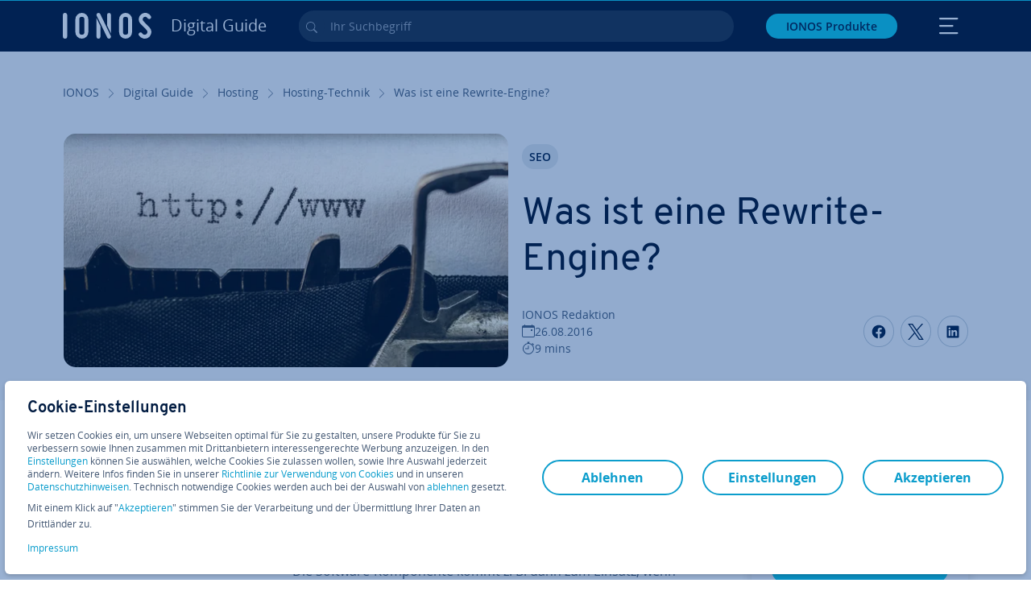

--- FILE ---
content_type: text/html; charset=utf-8
request_url: https://www.ionos.de/digitalguide/hosting/hosting-technik/was-ist-eine-rewrite-engine/
body_size: 32714
content:
<!DOCTYPE html>
<html lang="de" class="no-js">
<head> <meta charset="utf-8"><link class="preload" rel="preload" href="https://www.ionos.de/digitalguide/_assets/b76f27cb02ebc538ac6fbabcf1a88e7f/Fonts/Overpass/overpass-regular.1769005930.woff2" as="font" type="font/woff2" crossorigin="anonymous"><link class="preload" rel="preload" href="https://www.ionos.de/digitalguide/_assets/b76f27cb02ebc538ac6fbabcf1a88e7f/Fonts/OpenSans/opensans-regular.1769005930.woff2" as="font" type="font/woff2" crossorigin="anonymous"><link class="preload" rel="preload" href="https://www.ionos.de/digitalguide/_assets/b76f27cb02ebc538ac6fbabcf1a88e7f/Fonts/OpenSans/opensans-semibold.1769005930.woff2" as="font" type="font/woff2" crossorigin="anonymous"><link class="preload" rel="preload" href="https://www.ionos.de/digitalguide/_assets/b76f27cb02ebc538ac6fbabcf1a88e7f/Fonts/OpenSans/opensans-bold.1769005930.woff2" as="font" type="font/woff2" crossorigin="anonymous"><link class="preload" rel="preload" href="https://www.ionos.de/digitalguide/mirror/assets/consent/bundle.1769004001.js" as="script"><link as="style" href="https://www.ionos.de/digitalguide/_assets/b76f27cb02ebc538ac6fbabcf1a88e7f/Css/ionos/styles.bundled.1769005930.css" rel="preload"><link as="style" href="https://www.ionos.de/digitalguide/mirror/assets/consent/bundle.1758016159.css" rel="preload"><link rel="preload" class="preload" href="https://www.ionos.de/digitalguide/_assets/b76f27cb02ebc538ac6fbabcf1a88e7f/Images/icons-sprite.svg" as="image"><link as="image" href="https://www.ionos.de/digitalguide/fileadmin/_processed_/7/b/csm_rewrite-engine-t_b5f81e5095.webp" imagesrcset="https://www.ionos.de/digitalguide/fileadmin/_processed_/7/b/csm_rewrite-engine-t_f9ddbb5e07.webp 684w,https://www.ionos.de/digitalguide/fileadmin/_processed_/7/b/csm_rewrite-engine-t_4d8fa2d4e8.webp 644w,https://www.ionos.de/digitalguide/fileadmin/_processed_/7/b/csm_rewrite-engine-t_01da280507.webp 554w,https://www.ionos.de/digitalguide/fileadmin/_processed_/7/b/csm_rewrite-engine-t_64e19ea032.webp 464w,https://www.ionos.de/digitalguide/fileadmin/_processed_/7/b/csm_rewrite-engine-t_b5f81e5095.webp 704w" imagesizes="(min-width: 1680px) 684px,(min-width: 1400px) 644px,(min-width: 1200px) 554px,(min-width: 922px) 464px,(min-width: 768px) 704px" rel="preload"><link rel="preload" href="https://www.ionos.de/digitalguide/_assets/b76f27cb02ebc538ac6fbabcf1a88e7f/Vendor/prismjs/prism.1769005930.css" as="style" onload="this.onload=null;this.rel='stylesheet'"><noscript><link rel="stylesheet" href="https://www.ionos.de/digitalguide/_assets/b76f27cb02ebc538ac6fbabcf1a88e7f/Vendor/prismjs/prism.1769005930.css"></noscript><link rel="preload" href="https://www.ionos.de/digitalguide/_assets/b76f27cb02ebc538ac6fbabcf1a88e7f/Vendor/prismjs/plugins/toolbar/prism-toolbar.1769005930.css" as="style" onload="this.onload=null;this.rel='stylesheet'"><noscript><link rel="stylesheet" href="https://www.ionos.de/digitalguide/_assets/b76f27cb02ebc538ac6fbabcf1a88e7f/Vendor/prismjs/plugins/toolbar/prism-toolbar.1769005930.css"></noscript><link rel="preload" href="https://www.ionos.de/digitalguide/_assets/b76f27cb02ebc538ac6fbabcf1a88e7f/Vendor/prismjs/plugins/line-numbers/prism-line-numbers.1769005930.css" as="style" onload="this.onload=null;this.rel='stylesheet'"><noscript><link rel="stylesheet" href="https://www.ionos.de/digitalguide/_assets/b76f27cb02ebc538ac6fbabcf1a88e7f/Vendor/prismjs/plugins/line-numbers/prism-line-numbers.1769005930.css"></noscript><link rel="preconnect" href="https://6zqtim.ionos.de/"><link rel="preconnect" href="https://cdn.ionos.de/"><link rel="preconnect" href="https://dpm.demdex.net/"><link rel="preconnect" href="https://1and1internetag.demdex.net/"><script src="https://cdn.ionos.de/guides/9c2134ba72b4/047afaab1ab6/launch-bffa846ee117.min.js" async nonce=""></script><!-- Guides Datalayer -->
<script id="guides_datalayer" nonce="">
(function() {
    var dataLayer = {"application":"T3.DG.DE","market":"DE","guide":"DG","context":"prod","shopname":"dg-de","internalPageName":"hosting_hosting-technik_was-ist-eine-rewrite-engine","land":"de","s_account":"iaglive","productIsCloud":false,"prop1":"hosting_hosting-technik_was-ist-eine-rewrite-engine","prop5":"dg-hosting","prop6":"dg-de","prop7":"www.ionos.de","prop11":"New contract shop","prop16":"","prop17":"de","prop21":"","prop23":"","prop51":"","prop73":"iaglive","mcorgid":"AC42148954F5FEDA0A4C98BC@AdobeOrg","ns":"1und1internetag","eVar1":"digitalguide","eVar2":"hosting_hosting-technik_was-ist-eine-rewrite-engine","eVar6":"dg-hosting","eVar7":"dg-de","eVar13":"New contract shop","eVar23":"","eVar24":"","eVar25":"","eVar45":"de","eVar72":"","eVar74":"","eVar79":"","eVar91":"","eVar97":"","eVar98":"","eVar99":"","eVar83":"de-DE"};

    function addToDataLayer(key, value) {
        if (typeof value === 'object' && value !== null) {
            dataLayer[key] = value;
        } else {
            dataLayer[key] = value.toString();
        }
    }

    function isValidJson(str) {
        try {
            JSON.parse(str);
            return true;
        } catch (e) {
            return false;
        }
    }

    const handler = {
        get: function(target, prop) {
            if (prop in target) {
                if (isValidJson(target[prop])) {
                    return JSON.parse(target[prop]);
                }
                return target[prop];
            } else if (prop in methods) {
                return methods[prop];
            }
            return null;
        }
    };

    const methods = {
        push: function(key, value) {
            if (typeof key === 'object') {
                for (var k in key) {
                    if (key.hasOwnProperty(k)) {
                        addToDataLayer(k, key[k]);
                    }
                }
            } else if (typeof key === 'string') {
                addToDataLayer(key, value);
            }
        },
        set: function(key, value) {
            if (typeof key === 'string') {
                addToDataLayer(key, value);
            }
        },
        get: function(key) {
            if (typeof key === 'string') {
                return dataLayer[key] || null;
            }
            return null;
        },
        getAll: function() {
            return { ...dataLayer };
        }
    };

    const proxy = new Proxy(dataLayer, handler);

    window.guidesDataLayer = proxy;
})();

    guidesDataLayer.push({'prop23': window.navigator.userAgent});
    var preparedUrlSearchParams = decodeURI(location.search.replace(/\?/g, "").replace(/&/g, "\",\"").replace(/=/g,"\":\""));
    var urlSearchParams = JSON.parse(preparedUrlSearchParams ? '{"' + preparedUrlSearchParams + '"}' : '{}');
    var utmSource = urlSearchParams.utm_source || '';
    var utmCampaign = urlSearchParams.utm_campaign || '';
    var utmTerm = urlSearchParams.utm_term || '';
    var utmMedium = urlSearchParams.utm_medium || '';
    var utmContent = urlSearchParams.utm_content || '';
    if (utmSource || utmCampaign) {
        guidesDataLayer.push({'eVar25': utmSource + '|' + utmCampaign});
    }
    if (utmTerm || utmMedium || utmContent) {
        guidesDataLayer.push({'eVar72': utmTerm + '|' + utmMedium + '|' + utmContent});
    }

    
</script>
<!-- Guides Datalayer -->
<!-- build by IONOS SE This website is powered by TYPO3 - inspiring people to share! TYPO3 is a free open source Content Management Framework initially created by Kasper Skaarhoj and licensed under GNU/GPL. TYPO3 is copyright 1998-2026 of Kasper Skaarhoj. Extensions are copyright of their respective owners. Information and contribution at https://typo3.org/
--> <title>Was ist eine Rewrite-Engine? - IONOS</title>
<meta http-equiv="x-ua-compatible" content="IE=edge,chrome=1">
<meta name="generator" content="TYPO3 CMS">
<meta name="description" content="Sch&ouml;ne URLs dank mod_rewrite: Wir erkl&auml;ren die Rewrite-Engine des Apache HTTP Servers und vergleichen diese mit dem URL-Rewriting anderer Webserver. ">
<meta name="viewport" content="width=device-width, height=device-height, initial-scale=1.0, maximum-scale=5.0">
<meta name="robots" content="index,follow">
<meta property="og:image" content="https://www.ionos.de/digitalguide/fileadmin/DigitalGuide/Teaser/rewrite-engine-t.jpg">
<meta property="og:image:url" content="https://www.ionos.de/digitalguide/fileadmin/DigitalGuide/Teaser/rewrite-engine-t.jpg">
<meta property="og:image:width" content="1200">
<meta property="og:image:height" content="630">
<meta property="og:description" content="Sch&ouml;ne URLs dank mod_rewrite: Wir erkl&auml;ren die Rewrite-Engine des Apache HTTP Servers und vergleichen diese mit dem URL-Rewriting anderer Webserver.">
<meta property="og:type" content="article">
<meta property="og:title" content="Was ist eine Rewrite-Engine?">
<meta property="og:site_name" content="IONOS Digital Guide">
<meta property="og:locale" content="de_DE">
<meta property="og:url" content="https://www.ionos.de/digitalguide/hosting/hosting-technik/was-ist-eine-rewrite-engine/">
<meta name="twitter:card" content="summary">
<meta name="meta-category" content="Digital Guide">
<meta name="apple-mobile-web-app-capable" content="no"> <link class="preload" href="https://www.ionos.de/digitalguide/_assets/b76f27cb02ebc538ac6fbabcf1a88e7f/Css/ionos/styles.bundled.1769005930.css" rel="stylesheet"> <link class="preload" href="https://www.ionos.de/digitalguide/mirror/assets/consent/bundle.1758016159.css" rel="stylesheet">
<style>
        
        @font-face {
        font-family:'Open Sans Regular';
        font-weight:400;
        font-display:swap;
        src:url('https://www.ionos.de/digitalguide/_assets/b76f27cb02ebc538ac6fbabcf1a88e7f/Fonts/OpenSans/opensans-regular.1769005930.woff2')format('woff2');
        unicode-range:U+0000-00FF,U+0131,U+0152-0153,U+02BB-02BC,U+02C6,U+02DA,U+02DC,U+2000-206F,U+2074,U+20AC,U+2122,U+2191,U+2193,U+2212,U+2215,U+FEFF,U+FFFD,U+2713,U+2714,U+2718,U+0308
        }
        @font-face {
        font-family:'Open Sans';
        font-weight:400;
        font-display:swap;
        src:url('https://www.ionos.de/digitalguide/_assets/b76f27cb02ebc538ac6fbabcf1a88e7f/Fonts/OpenSans/opensans-regular.1769005930.woff2')format('woff2');
        unicode-range:U+0000-00FF,U+0131,U+0152-0153,U+02BB-02BC,U+02C6,U+02DA,U+02DC,U+2000-206F,U+2074,U+20AC,U+2122,U+2191,U+2193,U+2212,U+2215,U+FEFF,U+FFFD,U+2713,U+2714,U+2718,U+0308
        }
        @font-face {
        font-family:'Open Sans Semi Bold';
        font-weight:600;
        font-display:swap;
        src:url('https://www.ionos.de/digitalguide/_assets/b76f27cb02ebc538ac6fbabcf1a88e7f/Fonts/OpenSans/opensans-semibold.1769005930.woff2')format('woff2');
        unicode-range:U+0000-00FF,U+0131,U+0152-0153,U+02BB-02BC,U+02C6,U+02DA,U+02DC,U+2000-206F,U+2074,U+20AC,U+2122,U+2191,U+2193,U+2212,U+2215,U+FEFF,U+FFFD,U+2713,U+2714,U+2718,U+0308
        }
        @font-face {
        font-family:'Open Sans';
        font-weight:600;
        font-display:swap;
        src:url('https://www.ionos.de/digitalguide/_assets/b76f27cb02ebc538ac6fbabcf1a88e7f/Fonts/OpenSans/opensans-semibold.1769005930.woff2')format('woff2');
        unicode-range:U+0000-00FF,U+0131,U+0152-0153,U+02BB-02BC,U+02C6,U+02DA,U+02DC,U+2000-206F,U+2074,U+20AC,U+2122,U+2191,U+2193,U+2212,U+2215,U+FEFF,U+FFFD,U+2713,U+2714,U+2718,U+0308
        }
        @font-face {
        font-family:'Open Sans Bold';
        font-weight:700;
        font-display:swap;
        src:url('https://www.ionos.de/digitalguide/_assets/b76f27cb02ebc538ac6fbabcf1a88e7f/Fonts/OpenSans/opensans-bold.1769005930.woff2')format('woff2');
        unicode-range:U+0000-00FF,U+0131,U+0152-0153,U+02BB-02BC,U+02C6,U+02DA,U+02DC,U+2000-206F,U+2074,U+20AC,U+2122,U+2191,U+2193,U+2212,U+2215,U+FEFF,U+FFFD,U+2713,U+2714,U+2718,U+0308
        }
        @font-face {
        font-family:'Open Sans';
        font-weight:700;
        font-display:swap;
        src:url('https://www.ionos.de/digitalguide/_assets/b76f27cb02ebc538ac6fbabcf1a88e7f/Fonts/OpenSans/opensans-bold.1769005930.woff2')format('woff2');
        unicode-range:U+0000-00FF,U+0131,U+0152-0153,U+02BB-02BC,U+02C6,U+02DA,U+02DC,U+2000-206F,U+2074,U+20AC,U+2122,U+2191,U+2193,U+2212,U+2215,U+FEFF,U+FFFD,U+2713,U+2714,U+2718,U+0308
        }

        
        @font-face {
        font-family:'Overpass Regular';
        font-weight:400;
        font-display:swap;
        src:url('https://www.ionos.de/digitalguide/_assets/b76f27cb02ebc538ac6fbabcf1a88e7f/Fonts/Overpass/overpass-regular.1769005930.woff2')format('woff2');
        unicode-range:U+0000-00FF,U+0131,U+0152-0153,U+02BB-02BC,U+02C6,U+02DA,U+02DC,U+2000-206F,U+2074,U+20AC,U+2122,U+2191,U+2193,U+2212,U+2215,U+FEFF,U+FFFD,U+2713,U+2714,U+2718,U+0308
        }
        @font-face {
        font-family:'Overpass';
        font-weight:400;
        font-display:swap;
        src:url('https://www.ionos.de/digitalguide/_assets/b76f27cb02ebc538ac6fbabcf1a88e7f/Fonts/Overpass/overpass-regular.1769005930.woff2')format('woff2');
        unicode-range:U+0000-00FF,U+0131,U+0152-0153,U+02BB-02BC,U+02C6,U+02DA,U+02DC,U+2000-206F,U+2074,U+20AC,U+2122,U+2191,U+2193,U+2212,U+2215,U+FEFF,U+FFFD,U+2713,U+2714,U+2718,U+0308
        }
        @font-face {
        font-family:'Overpass Semi Bold';
        font-weight:600;
        font-display:swap;
        src:url('https://www.ionos.de/digitalguide/_assets/b76f27cb02ebc538ac6fbabcf1a88e7f/Fonts/Overpass/overpass-semibold.1769005930.woff2')format('woff2');
        unicode-range:U+0000-00FF,U+0131,U+0152-0153,U+02BB-02BC,U+02C6,U+02DA,U+02DC,U+2000-206F,U+2074,U+20AC,U+2122,U+2191,U+2193,U+2212,U+2215,U+FEFF,U+FFFD,U+2713,U+2714,U+2718,U+0308
        }
        @font-face {
        font-family:'Overpass';
        font-weight:600;
        font-display:swap;
        src:url('https://www.ionos.de/digitalguide/_assets/b76f27cb02ebc538ac6fbabcf1a88e7f/Fonts/Overpass/overpass-semibold.1769005930.woff2')format('woff2');
        unicode-range:U+0000-00FF,U+0131,U+0152-0153,U+02BB-02BC,U+02C6,U+02DA,U+02DC,U+2000-206F,U+2074,U+20AC,U+2122,U+2191,U+2193,U+2212,U+2215,U+FEFF,U+FFFD,U+2713,U+2714,U+2718,U+0308
        }
        @font-face {
        font-family:'Overpass Bold';
        font-weight:700;
        font-display:swap;
        src:url('https://www.ionos.de/digitalguide/_assets/b76f27cb02ebc538ac6fbabcf1a88e7f/Fonts/Overpass/overpass-bold.1769005930.woff2')format('woff2');
        unicode-range:U+0000-00FF,U+0131,U+0152-0153,U+02BB-02BC,U+02C6,U+02DA,U+02DC,U+2000-206F,U+2074,U+20AC,U+2122,U+2191,U+2193,U+2212,U+2215,U+FEFF,U+FFFD,U+2713,U+2714,U+2718,U+0308
        }
        @font-face {
        font-family:'Overpass';
        font-weight:700;
        font-display:swap;
        src:url('https://www.ionos.de/digitalguide/_assets/b76f27cb02ebc538ac6fbabcf1a88e7f/Fonts/Overpass/overpass-bold.1769005930.woff2')format('woff2');
        unicode-range:U+0000-00FF,U+0131,U+0152-0153,U+02BB-02BC,U+02C6,U+02DA,U+02DC,U+2000-206F,U+2074,U+20AC,U+2122,U+2191,U+2193,U+2212,U+2215,U+FEFF,U+FFFD,U+2713,U+2714,U+2718,U+0308
        }
    </style> <script>/* src: https://github.com/taylorhakes/promise-polyfill */!function(e,t){"object"==typeof exports&&"undefined"!=typeof module?t():"function"==typeof define&&define.amd?define(t):t()}(0,function(){"use strict";function e(e){var t=this.constructor;return this.then(function(n){return t.resolve(e()).then(function(){return n})},function(n){return t.resolve(e()).then(function(){return t.reject(n)})})}function t(e){return new this(function(t,n){function r(e,n){if(n&&("object"==typeof n||"function"==typeof n)){var f=n.then;if("function"==typeof f)return void f.call(n,function(t){r(e,t)},function(n){o[e]={status:"rejected",reason:n},0==--i&&t(o)})}o[e]={status:"fulfilled",value:n},0==--i&&t(o)}if(!e||"undefined"==typeof e.length)return n(new TypeError(typeof e+" "+e+" is not iterable(cannot read property Symbol(Symbol.iterator))"));var o=Array.prototype.slice.call(e);if(0===o.length)return t([]);for(var i=o.length,f=0;o.length>f;f++)r(f,o[f])})}function n(e,t){this.name="AggregateError",this.errors=e,this.message=t||""}function r(e){var t=this;return new t(function(r,o){if(!e||"undefined"==typeof e.length)return o(new TypeError("Promise.any accepts an array"));var i=Array.prototype.slice.call(e);if(0===i.length)return o();for(var f=[],u=0;i.length>u;u++)try{t.resolve(i[u]).then(r)["catch"](function(e){f.push(e),f.length===i.length&&o(new n(f,"All promises were rejected"))})}catch(c){o(c)}})}function o(e){return!(!e||"undefined"==typeof e.length)}function i(){}function f(e){if(!(this instanceof f))throw new TypeError("Promises must be constructed via new");if("function"!=typeof e)throw new TypeError("not a function");this._state=0,this._handled=!1,this._value=undefined,this._deferreds=[],s(e,this)}function u(e,t){for(;3===e._state;)e=e._value;0!==e._state?(e._handled=!0,f._immediateFn(function(){var n=1===e._state?t.onFulfilled:t.onRejected;if(null!==n){var r;try{r=n(e._value)}catch(o){return void a(t.promise,o)}c(t.promise,r)}else(1===e._state?c:a)(t.promise,e._value)})):e._deferreds.push(t)}function c(e,t){try{if(t===e)throw new TypeError("A promise cannot be resolved with itself.");if(t&&("object"==typeof t||"function"==typeof t)){var n=t.then;if(t instanceof f)return e._state=3,e._value=t,void l(e);if("function"==typeof n)return void s(function(e,t){return function(){e.apply(t,arguments)}}(n,t),e)}e._state=1,e._value=t,l(e)}catch(r){a(e,r)}}function a(e,t){e._state=2,e._value=t,l(e)}function l(e){2===e._state&&0===e._deferreds.length&&f._immediateFn(function(){e._handled||f._unhandledRejectionFn(e._value)});for(var t=0,n=e._deferreds.length;n>t;t++)u(e,e._deferreds[t]);e._deferreds=null}function s(e,t){var n=!1;try{e(function(e){n||(n=!0,c(t,e))},function(e){n||(n=!0,a(t,e))})}catch(r){if(n)return;n=!0,a(t,r)}}n.prototype=Error.prototype;var d=setTimeout;f.prototype["catch"]=function(e){return this.then(null,e)},f.prototype.then=function(e,t){var n=new this.constructor(i);return u(this,new function(e,t,n){this.onFulfilled="function"==typeof e?e:null,this.onRejected="function"==typeof t?t:null,this.promise=n}(e,t,n)),n},f.prototype["finally"]=e,f.all=function(e){return new f(function(t,n){function r(e,o){try{if(o&&("object"==typeof o||"function"==typeof o)){var u=o.then;if("function"==typeof u)return void u.call(o,function(t){r(e,t)},n)}i[e]=o,0==--f&&t(i)}catch(c){n(c)}}if(!o(e))return n(new TypeError("Promise.all accepts an array"));var i=Array.prototype.slice.call(e);if(0===i.length)return t([]);for(var f=i.length,u=0;i.length>u;u++)r(u,i[u])})},f.any=r,f.allSettled=t,f.resolve=function(e){return e&&"object"==typeof e&&e.constructor===f?e:new f(function(t){t(e)})},f.reject=function(e){return new f(function(t,n){n(e)})},f.race=function(e){return new f(function(t,n){if(!o(e))return n(new TypeError("Promise.race accepts an array"));for(var r=0,i=e.length;i>r;r++)f.resolve(e[r]).then(t,n)})},f._immediateFn="function"==typeof setImmediate&&function(e){setImmediate(e)}||function(e){d(e,0)},f._unhandledRejectionFn=function(e){void 0!==console&&console&&console.warn("Possible Unhandled Promise Rejection:",e)};var p=function(){if("undefined"!=typeof self)return self;if("undefined"!=typeof window)return window;if("undefined"!=typeof global)return global;throw Error("unable to locate global object")}();"function"!=typeof p.Promise?p.Promise=f:(p.Promise.prototype["finally"]||(p.Promise.prototype["finally"]=e),p.Promise.allSettled||(p.Promise.allSettled=t),p.Promise.any||(p.Promise.any=r))});
</script>
<script>
    
            
            
            
            
            
            
            
        

window.promisedConsentScriptsBefore = window.promisedConsentScriptsBefore || [];
window.promisedConsentScriptsAfter = window.promisedConsentScriptsAfter || [];


// Define a whitelist of allowed URLs or domains
const allowedUrls = [
  /^https:\/\/(.*\.)?ionos\.(de|at|com|ca|co\.uk|mx|it|fr|es)$/,
  /^https:\/\/(.*\.)?uicdn\.net$/,
  /^https:\/\/(.*\.)?(youtube(-nocookie)?\.com|youtu\.be)$/,
  /^https:\/\/(.*\.)?server\.lan$/,
  /^https:\/\/(.*\.)?ddev\.site$/
];

// Function to validate the URL
function isValidUrl(url) {
  try {
    const parsedUrl = new URL(url);
    return allowedUrls.some(pattern => pattern.test(parsedUrl.origin));
  } catch (e) {
    console.error(url + ' is an invalid url');
    return false;
  }
}

// Function to load a script
function loadScript(url) {
  return new Promise((resolve, reject) => {
    if (!isValidUrl(url)) {
      return reject(new Error(`Forbidden url: ${url}`));
    }
    const script = document.createElement('script');
    script.src = url;
    script.async = true;
    script.onload = () => resolve(script);
    script.onerror = () => reject(new Error(`Failed to load script: ${url}`));
    document.head.appendChild(script);
  });
}

// Function to execute scripts or functions with specific data for each
function executeScripts(scriptsWithData) {
  return scriptsWithData.reduce((promise, { scriptOrFunction, data = {} }) => {
    return promise.then(() => {
      if (typeof scriptOrFunction === 'string') {
        if (typeof window[scriptOrFunction] === 'function') {
          return Promise.resolve(window[scriptOrFunction](data));
        } else {
          return loadScript(scriptOrFunction);
        }
      } else if (typeof scriptOrFunction === 'function') {
        return Promise.resolve(scriptOrFunction(data));
      }
    });
  }, Promise.resolve());
}

function loadPromisedConsentScripts({ consentUrl, consentType, before = [], after = [] }) {
  executeScripts(before)
    .then(() => {
      return new Promise((resolve) => {
        if (document.readyState === "loading") {
          document.addEventListener("DOMContentLoaded", () => resolve(loadScript(consentUrl)));
        } else {
          resolve(loadScript(consentUrl));
        }
      });
    })
    .then(() => {
      const consentLoaded = new CustomEvent('consentLoaded');
      if (typeof window.privacyConsent === 'undefined') {
        if (consentType === 'default') {
          window.privacyConsent = new window.PrivacyConsent({defaultConsent: {[window.PrivacyConsentEnum.TECHNICAL]: true, [window.PrivacyConsentEnum.MARKETING]: true, [window.PrivacyConsentEnum.STATISTICS]: true, [window.PrivacyConsentEnum.PARTNERSHIPS]: true}});
        } else if (consentType === 'whitelist') {
          window.privacyConsent = new window.PrivacyConsent({whitelist: true});
        } else {
          window.privacyConsent = new window.PrivacyConsent();
        }
        window.privacyConsent.initialize();
      }
      if (typeof window.privacyConsent !== 'undefined') {
        if (document.readyState === "loading") {
          document.addEventListener("DOMContentLoaded", function() {
            let consentBodyTag = document.querySelector('body');
            consentBodyTag.dataset.consentLoaded = 1;
          });
        } else {
          let consentBodyTag = document.querySelector('body');
          consentBodyTag.dataset.consentLoaded = 1;
        }
        window.privacyConsent.initialize();
        window.dispatchEvent(consentLoaded);
      }
    })
    .then(() => {
      if (typeof window.privacyConsent !== 'undefined') {
        return executeScripts(after);
      } else {
        throw new Error('window.privacyConsent is undefined (execute scripts)');
      }
    })
    .then(() => {
      if (typeof window.privacyConsent !== 'undefined') {
        window.privacyConsent.initialize();
      } else {
        throw new Error('window.privacyConsent is undefined (last initialize)');
      }
    })
    .catch(error => {
      console.error(error);
    });
}
window.loadPromisedConsentScripts = loadPromisedConsentScripts;




        
    


const salesChannelControllerIdentifier = 'salesChannelGuides';
const guidesDataLayerName = 'guidesDataLayer';

let getTld = function (dl = {}) {
  let host = (window.location.host);
  if (dl.hasOwnProperty('prop7') && dl.prop7) {
    host = dl.prop7;
  }
  let hostArray = host.split('.');
  let tld = hostArray[hostArray.length - 1];
  if (host.indexOf('.co.uk') !== -1) {
    tld = hostArray[hostArray.length - 2] + '.' + hostArray[hostArray.length - 1];
  }
  return (tld !== 'site' && tld !== 'lan') ? tld : 'de';
}

let getCookieDomain = function (dl = {}) {
  let host = (window.location.host);
  if (dl.hasOwnProperty('prop7') && dl.prop7) {
    host = dl.prop7;
  }
  var hostArray = host.split('.');
  if (hostArray[hostArray.length - 1] === 'uk') {
    return '.' + hostArray[hostArray.length - 3] + '.' + hostArray[hostArray.length - 2] + '.' + hostArray[hostArray.length - 1]
  }
  return '.' + hostArray[hostArray.length - 2] + '.' + hostArray[hostArray.length - 1];
}

let setCookie = function (cname, cvalue, tInSecs, dl = {}) {
  const d = new Date();
  d.setTime(d.getTime() + (tInSecs * 1000));
  let expires = 'expires='+ d.toUTCString();
  document.cookie = cname + '=' + cvalue + ';' + expires + ';path=/' + ';domain=' + getCookieDomain(dl);
}

let getParams = function () {
  var preparedUrlSearchParams = decodeURI(location.search.replace(/\?/g, "").replace(/&/g, "\",\"").replace(/=/g,"\":\""));
  return JSON.parse(preparedUrlSearchParams ? '{"' + preparedUrlSearchParams + '"}' : '{}');
}

let listCookies = function () {
  var theCookies = document.cookie.split(';');
  var returnCookies = [];
  var cookieKeyValuePair = {};
  var cookieString = '';
  for (var i = 0; i <= theCookies.length; i++) {
    if (typeof theCookies[i] !== 'undefined') {
      cookieString = theCookies[i].trim();
      cookieKeyValuePair = cookieString.match(/([^=]+?)[=\s](.*)/i);
      if (cookieKeyValuePair !== null && cookieKeyValuePair.length === 3) {
        returnCookies.push({
          'name': cookieKeyValuePair['1'],
          'value': cookieKeyValuePair['2']
        });
      }
    }
  }
  return returnCookies;
}

let getSalesChannelController = function(salesChannelControllerIdentifier, url) {
  if (sessionStorage.getItem(salesChannelControllerIdentifier)) {
    return data = JSON.parse(sessionStorage.getItem(salesChannelControllerIdentifier));
  } else {
    let salesChannelControllerApplicationArray = (typeof window.guidesDataLayer.application !== 'undefined') ? window.guidesDataLayer.application.split('.') : [];
    let salesChannelControllerOrigin = salesChannelControllerApplicationArray !== null && salesChannelControllerApplicationArray.length >= 3 ? salesChannelControllerApplicationArray[2] : 'DE';
    let salesChannelControllerPath = salesChannelControllerApplicationArray !== null && salesChannelControllerApplicationArray.length >= 2 && salesChannelControllerApplicationArray[1] === 'SG' ? '/startupguide/' : '/digitalguide/';
    let salesChannelControllerReferrer = document.referrer || '';
    let salesChannelController = {};
    salesChannelController.origin = salesChannelControllerOrigin === 'AT' ? 'DE' : salesChannelControllerOrigin;
    salesChannelController.path = salesChannelControllerPath;
    salesChannelController.cookies = {};
    salesChannelController.requestParameter = {};
    salesChannelController.referer = salesChannelControllerReferrer;
    salesChannelController.requestParameter = getParams();
    salesChannelController.cookies = listCookies();
    console.info('fetch SCC');
    return fetch(url, {
      cache: 'no-store',
      method: 'POST',
      mode: 'cors',
      headers: {
        'Accept': 'application/json',
        'Content-Type': 'application/json'
      },
      body: JSON.stringify(salesChannelController)
    })
      .then((response) => {
        console.info('fetch SCC done');
        return response.json();
      })
      .then((data) => {
        setSalesChannelController(salesChannelControllerIdentifier, data);
        return data;
      })
      .catch((error) => {
        console.info('missing data from salesChannelController');
        throw error;
      });
  }
}

let setSalesChannelController = function(salesChannelControllerIdentifier, data) {
  sessionStorage.setItem(salesChannelControllerIdentifier, JSON.stringify(data));
}

let processSalesChannelController = function(config) {
  let sCCId = config.salesChannelControllerIdentifier || salesChannelControllerIdentifier;
  try {
    if (sCCId && config.url) {
      setSalesChannelController(sCCId, getSalesChannelController(sCCId, config.url));
    }
  } catch (e) {
    console.error(e, 'we have a problem with the sales channel controller ' + sCCId)
  }

  let salesChannelControllerDataString = sessionStorage.getItem(sCCId) || '';
  if (salesChannelControllerDataString) {
    let salesChannelControllerData = JSON.parse(salesChannelControllerDataString);
    // @Todo: After successful testing, remove comment from following line
    // processActionsAndUpdateDl(salesChannelControllerData, guidesDataLayerName);
  }
}

function processActionsAndUpdateDl (data, dlName) {
  if (typeof data.actions !== 'undefined' && data.actions.length >= 1 && window[dlName] !== 'undefined') {
    for (var i = 0; i <= data.actions.length; i++) {
      if (typeof data.actions[i] !== 'undefined' && data.actions[i].hasOwnProperty('action') && data.actions[i].hasOwnProperty('actionAttributes')) {
        if (data.actions[i].action === 'ADD_COOKIE') {
          if (data.actions[i].actionAttributes['cookie.name'] && data.actions[i].actionAttributes['cookie.value'] && data.actions[i].actionAttributes['cookie.lifetime']) {
            var cookieName = data.actions[i].actionAttributes['cookie.name'];
            var cookieValue = data.actions[i].actionAttributes['cookie.value']
            var cookieLifeTime = data.actions[i].actionAttributes['cookie.lifetime']
            setCookie(
              cookieName,
              cookieValue,
              cookieLifeTime,
              data
            );
            if (cookieName === 'itc' && typeof cookieValue !== 'undefined') {
              window.sessionStorage.setItem(cookieName, cookieValue);
              window.sessionStorage.setItem('itc_guides_channel', cookieValue);
              window.localStorage.setItem(cookieName, cookieValue);
              window.localStorage.setItem('itc_guides_channel', cookieValue);
            }
          }
        }
        if (data.actions[i].action === 'ADD_ACTIONCODE') {
          if (data.actions[i].actionAttributes['actioncode.code']) {
            window[dlName].eVar23 = window[dlName].eVar23 || data.actions[i].actionAttributes['actioncode.code'];
            window[dlName].eVar74 = window[dlName].eVar23;
          }
        }
        if (data.actions[i].action === 'ADD_MEDIUMCODE') {
          if (data.actions[i].actionAttributes['mediumcode.code']) {
            window[dlName].eVar22 = data.actions[i].actionAttributes['mediumcode.code'] || window[dlName].eVar22;
            window[dlName].eVar24 = window[dlName].eVar24 || data.actions[i].actionAttributes['mediumcode.code'];
          }
        }
        if (data.actions[i].action === 'ADD_TRACKINGCODE_COMP') {
          var itcChannel = '';
          var itcProduct = '';
          var itcCampaign = '';

          if (data.actions[i].actionAttributes.channelcode) {
            window[dlName].eVar97 = window[dlName].eVar97 || data.actions[i].actionAttributes.channelcode;
            itcChannel = window[dlName].eVar97;
          }
          if (data.actions[i].actionAttributes.productcode) {
            window[dlName].eVar98 = window[dlName].eVar98 || data.actions[i].actionAttributes.productcode;
            itcProduct = window[dlName].eVar98;
          }
          if (data.actions[i].actionAttributes.campaigncode) {
            window[dlName].eVar99 = window[dlName].eVar99 || data.actions[i].actionAttributes.campaigncode;
            itcCampaign = window[dlName].eVar99;
          }

          var fullItcArray = [itcChannel, itcProduct, itcCampaign];
          console.info('fullItcArray:', fullItcArray);
          var fullItc = fullItcArray.join('-');
          window.sessionStorage.setItem('itc', fullItc);
          window.sessionStorage.setItem('itc_guides_channel', fullItc);
          window.localStorage.setItem('itc', fullItc);
          window.localStorage.setItem('itc_guides_channel', fullItc);
        }
      }
    }
  }
}
window.processSalesChannelController = processSalesChannelController;

window.promisedConsentScriptsBefore.push({
    scriptOrFunction: 'processSalesChannelController',
    data: {
        salesChannelControllerIdentifier: 'salesChannelGuidesPreview',
        url: 'https://www.ionos.de/shop-api/api/v1/saleschannel'
    }
});



let jentisFn = function () {
  const jentisConfig = new Map([
    ['de', {endpoint: 'https://6zqtim.ionos.de', project: 'ionos_de', jsFile: 'aljmf5.js'}],
    ['uk', {endpoint: 'https://xxwre7.ionos.co.uk', project: 'ionos_co_uk', jsFile: 'akbbdz.js'}],
    ['us', {endpoint: 'https://54ft7i.ionos.com', project: 'ionos_com', jsFile: '48gpcp.js'}],
    ['ca', {endpoint: 'https://nsupig.ionos.ca', project: 'ionos_ca', jsFile: 'j05pa0.js'}],
    ['fr', {endpoint: 'https://948si5.ionos.fr', project: 'ionos_fr', jsFile: 'b44g5k.js'}],
    ['es', {endpoint: 'https://v0v7kq.ionos.es', project: 'ionos_es', jsFile: 'bp6upp.js'}],
    ['it', {endpoint: 'https://kt8986.ionos.it', project: 'ionos_it', jsFile: 'td7zu1.js'}],
    ['mx', {endpoint: 'https://e5xnsj.ionos.mx', project: 'ionos_mx', jsFile: 'tvjenp.js'}],
    ['at', {endpoint: 'https://6kudki.ionos.at', project: 'ionos_at', jsFile: '9t1jfx.js'}],
  ]);

  let country = window.guidesDataLayer.market.toLowerCase();
  const jentisRuntimeConfig = jentisConfig.has(country) ? jentisConfig.get(country) : null;
  if (jentisRuntimeConfig === null) {
    throw new Error('Jentis runtime configuration not available!');
  }

  (function (sCDN, sCDNProject, sCDNWorkspace, sCDNVers) {
    if (
      window.localStorage !== null &&
      typeof window.localStorage === "object" &&
      typeof window.localStorage.getItem === "function" &&
      window.sessionStorage !== null &&
      typeof window.sessionStorage === "object" &&
      typeof window.sessionStorage.getItem === "function"
    ) {
      sCDNVers =
        window.sessionStorage.getItem("jts_preview_version") ||
        window.localStorage.getItem("jts_preview_version") ||
        sCDNVers;
    }
    window.jentis = window.jentis || {};
    window.jentis.config = window.jentis.config || {};
    window.jentis.config.frontend = window.jentis.config.frontend || {};
    window.jentis.config.frontend.cdnhost = sCDN + "/get/" + sCDNWorkspace + "/web/" + sCDNVers + "/";
    window.jentis.config.frontend.vers = sCDNVers;
    window.jentis.config.frontend.env = sCDNWorkspace;
    window.jentis.config.frontend.project = sCDNProject;
    window._jts = window._jts || [];
    var f = document.getElementsByTagName("script")[0];
    var j = document.createElement("script");
    j.async = true;
    j.src = window.jentis.config.frontend.cdnhost + jentisRuntimeConfig.jsFile;
    f.parentNode.insertBefore(j, f);
  })(jentisRuntimeConfig.endpoint, jentisRuntimeConfig.project, "live", "_");
  window?.ionos?.datalayer?.initConsent();
}

const jentisPageView = function () {
  const dataLayerNs = window.ionos.datalayer.pageview;
  dataLayerNs.applicationName = window.guidesDataLayer.shopname;
  dataLayerNs.subShopname = null;
  dataLayerNs.page = window.guidesDataLayer.prop1;
  dataLayerNs.productArea = window.guidesDataLayer.eVar1;
  dataLayerNs.section = window.guidesDataLayer.eVar6;
  dataLayerNs.isCloud = window.guidesDataLayer.productIsCloud;
  dataLayerNs.hashedIp = null;
  dataLayerNs.loginStatus = null;
  dataLayerNs.hashedCustomerId = null;
  window.dataLayerNs = dataLayerNs;

  sendData = () => {
    window?.ionos?.datalayer?.initConsent();
    window?.ionos?.datalayer?.pageview?.sendData();
  };

  window.privacyConsent.invoke(
    sendData,
    window.PrivacyConsentEnum.STATISTICS,
    window.privacyConsent,
    true,
  );

  window.privacyConsent.initialize();
  window?.ionos?.datalayer?.initConsent();
}

window.jentisFn = jentisFn;
window.jentisPageView = jentisPageView;

window.promisedConsentScriptsBefore.push({scriptOrFunction: 'jentisFn'});

window.promisedConsentScriptsAfter.push({scriptOrFunction: 'https://var.uicdn.net/shopsshort/ionos-datalayer/v1/ionos-datalayer.min.umd.js'});
window.promisedConsentScriptsAfter.push({scriptOrFunction: 'jentisPageView'});


function updateAllItcUrls() {
  (function() {
    // Helper: Get cookie value by name
    function getCookie(name) {
      const match = document.cookie.match(new RegExp('(^| )' + name + '=([^;]+)'));
      return match ? match[2] : null;
    }

    // Helper: Update itc param in a URL string
    function updateItcParam(url, cookieChannel) {
      try {
        const u = new URL(url);
        const itc = u.searchParams.get('itc');
        if (itc) {
          const parts = itc.split('-');
          if (cookieChannel && cookieChannel !== '') {
            parts[0] = cookieChannel;
            u.searchParams.set('itc', parts.join('-'));
            return u.toString();
          }
        }
      } catch (e) {}
      return url;
    }

    // Main logic
    const cookieItc = getCookie('itc');
    if (!cookieItc) return;
    const [cookieChannel] = cookieItc.split('-');
    if (!cookieChannel) return;

    // Regex: Find https:// URLs with itc param
    const urlRegex = /https:\/\/[^\s"'<>]+itc=[^&\s"'<>]+[^\s"'<>]*/g;

    // Update URLs in attributes
    document.querySelectorAll('*').forEach(node => {
      Array.from(node.attributes || []).forEach(attr => {
        if (attr.value && urlRegex.test(attr.value)) {
          node.setAttribute(attr.name, attr.value.replace(urlRegex, url => updateItcParam(url, cookieChannel)));
        }
      });
    });

    // Update URLs in text nodes
    function updateTextNodes(element) {
      element.childNodes.forEach(child => {
        if (child.nodeType === Node.TEXT_NODE && urlRegex.test(child.textContent)) {
          child.textContent = child.textContent.replace(urlRegex, url => updateItcParam(url, cookieChannel));
        } else if (child.nodeType === Node.ELEMENT_NODE) {
          updateTextNodes(child);
        }
      });
    }
    updateTextNodes(document.body);
  })();
}

window.promisedConsentScriptsAfter.push({
scriptOrFunction: 'updateAllItcUrls',
data: null
});



    
    let genesysPredictiveEngangement = function () {
  let genesysPredictiveEngangementFn = function() {
    (function (a, t, c, l, o, u, d) {
      a['_genesysJourneySdk'] = o;
      a[o] = a[o] || function () {
        (a[o].q = a[o].q || []).push(arguments)
      }, a[o].l = 1 * new Date();
      u = t.createElement(c),
        d = t.getElementsByTagName(c)[0];
      u.async = 1;
      u.src = l;
      u.charset = 'utf-8';
      d.parentNode.insertBefore(u, d)
    })(window, document, 'script', 'https://apps.mypurecloud.de/journey/sdk/js/web/v1/ac.js', 'ac');
    ac('init', '64d8dda3-78c2-40a3-9e33-40c30650eb34', {region: 'euc1'});
    ac('pageview')
  };

  (function () {
    window.privacyConsent.invoke(
      genesysPredictiveEngangementFn,
      PrivacyConsentEnum.MARKETING,
      window.privacyConsent,
      true
    );
  })();
  window.privacyConsent.initialize();
}
window.genesysPredictiveEngangement = genesysPredictiveEngangement;

    window.promisedConsentScriptsAfter.push({scriptOrFunction: 'genesysPredictiveEngangement'});




let hubspot = function () {
  let hubspotFn = function () {
    var n = document.createElement("script");
    n.setAttribute("id", 'hs-script-loader');
    n.async = true;
    n.defer = true;
    n.setAttribute("src", 'https://js-eu1.hs-scripts.com/8230984.js');
    window.document.body.appendChild(n);

    var m = document.createElement("script");
    m.setAttribute("id", 'hs-form-loader');
    m.async = true;
    m.defer = true;
    m.setAttribute("src", 'https://js-eu1.hsforms.net/forms/embed/v2.js');
    window.document.body.appendChild(m);
  };
  window.privacyConsent.invoke(
    hubspotFn,
    PrivacyConsentEnum.STATISTICS,
    window.privacyConsent,
    true
  );
  window.privacyConsent.initialize();
}
window.hubspot = hubspot;

window.promisedConsentScriptsAfter.push({scriptOrFunction: 'hubspot'});



function consentRelatedScriptsInsertAfter(newNode, existingNode) {
  existingNode.parentNode.insertBefore(newNode, existingNode.nextSibling);
}

let consentRelatedScripts = function() {
  var consentRelatedScriptsFn = document.querySelectorAll('script[type="text/plain"][data-consent]');
  console.info(consentRelatedScriptsFn);
  var consentedFunctions = [];
  consentRelatedScriptsFn.forEach(function (item) {
    var consentCategoryFromDataSet = item.dataset.consent || '';
    if (consentCategoryFromDataSet !== '') {
      var consentCategory = consentCategoryFromDataSet.toUpperCase();
      if (!(consentCategory in consentedFunctions)) {
        consentedFunctions[consentCategory] = [];
      }
      consentedFunctions[consentCategory].push(item);
    }
  })

  var activateConsentRelatedScripts = [];
  for (var consentCategory in consentedFunctions) {
    activateConsentRelatedScripts[consentCategory] = function() {
      consentedFunctions[consentCategory].forEach(function(item) {
        var newScriptContent = item.text;
        const newScript = document.createElement("script");
        newScript.text = newScriptContent;
        newScript.type = "text/javascript";
        newScript.dataset.consentGiven = true;
        consentRelatedScriptsInsertAfter(newScript, item);
      });
    };
    window.privacyConsent.invoke(
      activateConsentRelatedScripts[consentCategory],
      PrivacyConsentEnum[consentCategory],
      window.privacyConsent,
      false
    );
    window.privacyConsent.initialize();
  }
}
window.consentRelatedScripts = consentRelatedScripts;
window.consentRelatedScriptsInsertAfter = consentRelatedScriptsInsertAfter;

window.promisedConsentScriptsAfter.push({scriptOrFunction: 'consentRelatedScripts'});
window.promisedConsentScriptsBefore = window.promisedConsentScriptsBefore || [];
window.promisedConsentScriptsAfter = window.promisedConsentScriptsAfter || [];
loadPromisedConsentScripts({
    consentUrl: 'https://www.ionos.de/digitalguide/mirror/assets/consent/bundle.1769004001.js',
    consentType: '',
    before: window.promisedConsentScriptsBefore,
    after: window.promisedConsentScriptsAfter
});



</script>
<script>
"use strict";
if (typeof ready !== 'function') {
var ready=function(e){"loading"!==document.readyState?e():document.addEventListener?document.addEventListener("DOMContentLoaded",e):document.attachEvent("onreadystatechange",function(){"complete"===document.readyState&&e()})};
}
/** Polyfill for NodeList.forEach */
if ('NodeList' in window && !NodeList.prototype.forEach) {NodeList.prototype.forEach = function (callback, thisArg) {thisArg = thisArg || window;for (var i = 0; i < this.length; i++) callback.call(thisArg, this[i], i, this);};}
/** Polyfill for HTMLCollection.forEach */
if ('HTMLCollection' in window && !HTMLCollection.prototype.forEach) {HTMLCollection.prototype.forEach = function (callback, thisArg) {thisArg = thisArg || window;for (var i = 0; i < this.length; i++) callback.call(thisArg, this[i], i, this);};}
/** Array.prototype.includes() polyfill @author Chris Ferdinandi @license MIT */
if (!Array.prototype.includes) {Array.prototype.includes = function (search, start) {'use strict';if (search instanceof RegExp) throw TypeError('first argument must not be a RegExp');if (start === undefined) start = 0;return this.indexOf(search, start) !== -1;};}
/** Polyfill for Element.matches */
if (Element && !Element.prototype.matches) {Element.prototype.matches = Element.prototype.matchesSelector || Element.prototype.mozMatchesSelector || Element.prototype.msMatchesSelector || Element.prototype.oMatchesSelector || Element.prototype.webkitMatchesSelector;}
    </script> <link class="finalUrl" rel="shortcut icon" href="/favicon.ico" sizes="16x16 24x24 32x32 48x48 64x64 72x72 96x96" type="image/x-icon"><link class="finalUrl" rel="icon" type="image/png" href="/favicon-16x16.png" sizes="16x16"><link class="finalUrl" rel="icon" type="image/png" href="/favicon-24x24.png" sizes="24x24"><link class="finalUrl" rel="icon" type="image/png" href="/favicon-32x32.png" sizes="32x32"><link class="finalUrl" rel="icon" type="image/png" href="/favicon-48x48.png" sizes="48x48"><link class="finalUrl" rel="icon" type="image/png" href="/favicon-64x64.png" sizes="64x64"><link class="finalUrl" rel="icon" type="image/png" href="/favicon-72x72.png" sizes="72x72"><link class="finalUrl" rel="icon" type="image/png" href="/favicon-96x96.png" sizes="96x96"><link class="finalUrl" rel="icon" type="image/png" href="/favicon-256x256.png" sizes="256x256"><link class="finalUrl" rel="icon" href="/favicon.svg" sizes="any" type="image/svg+xml"><link class="finalUrl" rel="apple-touch-icon" type="image/png" href="/apple-touch-icon-180x180.png"><meta name="msapplication-TileColor" content="#0b2a63"><meta name="theme-color" content="#001b41"><link class="finalUrl" rel="manifest" href="/site.webmanifest"><link rel="preload" class="preload" href="https://www.ionos.de/digitalguide/_assets/b76f27cb02ebc538ac6fbabcf1a88e7f/Images/icons-sprite.svg" as="image"><meta name="apple-mobile-web-app-title" content="IONOS Digital Guide"> <link rel="canonical" href="https://www.ionos.de/digitalguide/hosting/hosting-technik/was-ist-eine-rewrite-engine/"> <link rel="alternate" hreflang="de" href="https://www.ionos.de/digitalguide/hosting/hosting-technik/was-ist-eine-rewrite-engine/">
<link rel="alternate" hreflang="de-DE" href="https://www.ionos.de/digitalguide/hosting/hosting-technik/was-ist-eine-rewrite-engine/">
<link rel="alternate" hreflang="en-CA" href="https://www.ionos.ca/digitalguide/hosting/technical-matters/what-is-a-rewrite-engine/">
<link rel="alternate" hreflang="en-GB" href="https://www.ionos.co.uk/digitalguide/hosting/technical-matters/what-is-a-rewrite-engine/">
<link rel="alternate" hreflang="en-US" href="https://www.ionos.com/digitalguide/hosting/technical-matters/what-is-a-rewrite-engine/">
<link rel="alternate" hreflang="es" href="https://www.ionos.com/es-us/digitalguide/hosting/cuestiones-tecnicas/conoces-mod-rewrite/">
<link rel="alternate" hreflang="es-AR" href="https://www.ionos.com/es-us/digitalguide/hosting/cuestiones-tecnicas/conoces-mod-rewrite/">
<link rel="alternate" hreflang="es-ES" href="https://www.ionos.es/digitalguide/hosting/cuestiones-tecnicas/conoces-mod-rewrite/">
<link rel="alternate" hreflang="es-MX" href="https://www.ionos.mx/digitalguide/hosting/cuestiones-tecnicas/conoces-mod-rewrite/">
<link rel="alternate" hreflang="fr" href="https://www.ionos.fr/digitalguide/hebergement/aspects-techniques/mod-rewrite-cest-quoi/">
<link rel="alternate" hreflang="fr-BE" href="https://www.ionos.fr/digitalguide/hebergement/aspects-techniques/mod-rewrite-cest-quoi/">
<link rel="alternate" hreflang="it" href="https://www.ionos.it/digitalguide/hosting/tecniche-hosting/che-cose-il-rewrite-engine/">
<link rel="alternate" hreflang="x-default" href="https://www.ionos.com/digitalguide/hosting/technical-matters/what-is-a-rewrite-engine/">
</head>
<body id="page-1154" class="position-relative page-1154" data-site="digitalguide" data-syslanguageuid="0" data-pageuid="1154" data-slug="/hosting/hosting-technik/was-ist-eine-rewrite-engine" data-lastupdated="2016-08-26" data-lang="de-DE" data-gat="0" data-owner="11" data-product="hosting-wordpress_web-hosting" data-ticketid="MKTGUIDES-869"> <a href="#main-content" class="skip-button visually-hidden-focusable btn btn-sm btn-link position-absolute" onclick="focusElement('main-content')" data-linkid="guides/digitalguide/de-de/page-1154/unknown/zum-hauptinhalt-springen">Zum Hauptinhalt springen</a><nav id="navigation-main" class="navbar brand-header-bg brand-header-color position-fixed fixed-top contain-style" data-bs-theme="dark" aria-label="Hauptmen&uuml;"><span class="scroll-indicator d-block fixed-top w-100"><span class="d-block brand-scroll-indicator-bg"></span></span><div class="container-fluid container-sm"><a class="navbar-brand navbar-logo mx-0 d-flex align-items-center link-internal" href="https://www.ionos.de/digitalguide/" data-linkid="guides/digitalguide/de-de/page-1154/int/navbar-logo/digital-guide" target="_top"><svg class="d-inline-block m-0 brand-logo brand-header-logo-color"><use href="https://www.ionos.de/digitalguide/_assets/b76f27cb02ebc538ac6fbabcf1a88e7f/Images/icons-sprite.svg#ionos-logo"></use></svg><span class="brand-entity d-inline-block m-0 ms-3 brand-header-logo-color lh-1">Digital Guide</span></a><form id="search-bar" class="search-form input-group input-group-sm w-auto mx-5 d-none d-lg-flex flex-fill" role="search" action="https://www.ionos.de/digitalguide/suche/" method="POST" autocomplete="off"><span class="input-group-text rounded-start-5 border-0 px-0 brand-header-search-bg"><button class="btn btn-sm brand-header-search-bg brand-header-muted-color" type="submit" id="navbar-search" data-linkid="guides/digitalguide/de-de/page-1154/unknown/navbar-search/ihr-suchbegriff"><svg width="16" height="16"><use href="https://www.ionos.de/digitalguide/_assets/b76f27cb02ebc538ac6fbabcf1a88e7f/Images/icons-sprite.svg#icon-search"></use></svg><span class="visually-hidden">Ihr Suchbegriff</span></button></span><input class="form-control rounded-end-5 border-0 ps-1 brand-header-search-bg brand-header-muted-color" type="text" name="search" onkeyup="javascript:localStorage.setItem('searchTerm', cleanupSearchString(this.value))" placeholder="Ihr Suchbegriff" autocomplete="off" aria-label="Ihr Suchbegriff" aria-describedby="navbar-search" spellcheck="false"></form><button class="btn btn-sm btn-cta px-3 ms-auto me-5 d-none d-sm-block" type="button" data-bs-toggle="offcanvas" data-bs-target="#navbar-products" aria-controls="navbar-products" aria-labelledby="navbar-products" data-linkid="guides/digitalguide/de-de/page-1154/unknown/ionos-produkte"> IONOS Produkte </button><div class="offcanvas offcanvas-top brand-header-bg brand-header-color" data-bs-hideresize="true" tabindex="-1" id="navbar-products" aria-labelledby="navbar-products"><div class="offcanvas-header"><span class="offcanvas-title h5 brand-header-color" id="offcanvas-label-navigation-products">IONOS Produkte</span><button type="button" class="btn-close brand-header-color navbar-toggler" data-bs-dismiss="offcanvas" aria-label="Close" data-linkid="guides/digitalguide/de-de/page-1154/unknown/navbar-products/navbar-toggler/close"><span class="visually-hidden">Close</span></button></div><div class="offcanvas-body pt-0 position-relative align-items-center"><ul class="nav" data-pid="3774"><li class="nav-item col-12 col-sm-6 col-lg-4 col-xxl-2 px-1 my-2"><span class="nav-link disabled brand-header-muted-color">Domain &amp; SSL</span><ul class="nav flex-column mt-2 pt-2 border-top brand-header-border-color"><li class="nav-item"><a href="https://www.ionos.de/domains/domain-registrieren" target="_top" class="nav-link link-internal" data-linkid="guides/digitalguide/de-de/page-1154/int-group/navbar-products/nav/nav/domain-kaufen">Domain kaufen</a></li><li class="nav-item"><a href="https://www.ionos.de/domains/domain-umzug" target="_top" class="nav-link link-internal" data-linkid="guides/digitalguide/de-de/page-1154/int-group/navbar-products/nav/nav/domain-umziehen">Domain umziehen</a></li><li class="nav-item"><a href="https://www.ionos.de/domains/de-domain" target="_top" class="nav-link link-internal" data-linkid="guides/digitalguide/de-de/page-1154/int-group/navbar-products/nav/nav/de-domain">.de-Domain</a></li><li class="nav-item"><a href="https://www.ionos.de/domains/kostenlose-domain" target="_top" class="nav-link link-internal" data-linkid="guides/digitalguide/de-de/page-1154/int-group/navbar-products/nav/nav/kostenlose-domain">Kostenlose Domain</a></li><li class="nav-item"><a href="https://www.ionos.de/domains/neue-domainendungen" target="_top" class="nav-link link-internal" data-linkid="guides/digitalguide/de-de/page-1154/int-group/navbar-products/nav/nav/neue-domainendungen">Neue Domainendungen</a></li><li class="nav-item"><a href="https://www.ionos.de/sicherheit/ssl-zertifikat" target="_top" class="nav-link link-internal" data-linkid="guides/digitalguide/de-de/page-1154/int-group/navbar-products/nav/nav/ssl-zertifikat-kaufen">SSL-Zertifikat kaufen</a></li><li class="nav-item"><a href="https://www.ionos.de/domains/domain-guard" target="_top" class="nav-link link-internal" data-linkid="guides/digitalguide/de-de/page-1154/int-group/navbar-products/nav/nav/domain-security">Domain Security</a></li></ul></li><li class="nav-item col-12 col-sm-6 col-lg-4 col-xxl-2 px-1 my-2"><span class="nav-link disabled brand-header-muted-color">Website &amp; Onlineshop</span><ul class="nav flex-column mt-2 pt-2 border-top brand-header-border-color"><li class="nav-item"><a href="https://www.ionos.de/websites/homepage-baukasten" target="_top" class="nav-link link-internal" data-linkid="guides/digitalguide/de-de/page-1154/int-group/navbar-products/nav/nav/homepage-baukasten">Homepage-Baukasten</a></li><li class="nav-item"><a href="https://www.ionos.de/websites/homepage-erstellen-lassen" target="_top" class="nav-link link-internal" data-linkid="guides/digitalguide/de-de/page-1154/int-group/navbar-products/nav/nav/website-erstellen-lassen">Website erstellen lassen</a></li><li class="nav-item"><a href="https://www.ionos.de/marketing/rankingcoach" target="_top" class="nav-link link-internal" data-linkid="guides/digitalguide/de-de/page-1154/int-group/navbar-products/nav/nav/suchmaschinenoptimierung">Suchmaschinenoptimierung</a></li><li class="nav-item"><a href="https://www.ionos.de/marketing/google-ads-management" target="_top" class="nav-link link-internal" data-linkid="guides/digitalguide/de-de/page-1154/int-group/navbar-products/nav/nav/google-ads-management-service">Google Ads Management Service</a></li><li class="nav-item"><a href="https://www.ionos.de/marketing/online-reputation-management" target="_top" class="nav-link link-internal" data-linkid="guides/digitalguide/de-de/page-1154/int-group/navbar-products/nav/nav/ki-reputationsmanagement">KI-Reputationsmanagement</a></li><li class="nav-item"><a href="https://www.ionos.de/websites/abmahnschutz" target="_top" class="nav-link link-internal" data-linkid="guides/digitalguide/de-de/page-1154/int-group/navbar-products/nav/nav/website-abmahnschutz">Website-Abmahnschutz</a></li><li class="nav-item"><a href="https://www.ionos.de/marketing/inbox-ads" target="_top" class="nav-link link-internal" data-linkid="guides/digitalguide/de-de/page-1154/int-group/navbar-products/nav/nav/inbox-ads">Inbox Ads</a></li><li class="nav-item"><a href="https://www.ionos.de/eshop-loesungen/onlineshop-erstellen" target="_top" class="nav-link link-internal" data-linkid="guides/digitalguide/de-de/page-1154/int-group/navbar-products/nav/nav/onlineshop-erstellen">Onlineshop erstellen</a></li><li class="nav-item"><a href="https://www.ionos.de/eshop-loesungen/ecommerce-plugin" target="_top" class="nav-link link-internal" data-linkid="guides/digitalguide/de-de/page-1154/int-group/navbar-products/nav/nav/e-commerce-plug-in">E-Commerce Plug-in</a></li><li class="nav-item"><a href="https://www.ionos.de/eshop-loesungen/social-buy-button" target="_top" class="nav-link link-internal" data-linkid="guides/digitalguide/de-de/page-1154/int-group/navbar-products/nav/nav/social-buy-button">Social Buy Button</a></li><li class="nav-item"><a href="https://www.ionos.de/eshop-loesungen/ipayment" target="_top" class="nav-link link-internal" data-linkid="guides/digitalguide/de-de/page-1154/int-group/navbar-products/nav/nav/ipayment">ipayment</a></li></ul></li><li class="nav-item col-12 col-sm-6 col-lg-4 col-xxl-2 px-1 my-2"><span class="nav-link disabled brand-header-muted-color">Hosting &amp; WordPress</span><ul class="nav flex-column mt-2 pt-2 border-top brand-header-border-color"><li class="nav-item"><a href="https://www.ionos.de/hosting/webhosting" target="_top" class="nav-link link-internal" data-linkid="guides/digitalguide/de-de/page-1154/int-group/navbar-products/nav/nav/webhosting">Webhosting</a></li><li class="nav-item"><a href="https://www.ionos.de/hosting/wordpress-hosting" target="_top" class="nav-link link-internal" data-linkid="guides/digitalguide/de-de/page-1154/int-group/navbar-products/nav/nav/hosting-fuer-wordpress">Hosting f&uuml;r WordPress</a></li><li class="nav-item"><a href="https://www.ionos.de/hosting/managed-wordpress" target="_top" class="nav-link link-internal" data-linkid="guides/digitalguide/de-de/page-1154/int-group/navbar-products/nav/nav/managed-hosting-fuer-wordpress">Managed Hosting f&uuml;r WordPress</a></li><li class="nav-item"><a href="https://www.ionos.de/eshop-loesungen/woocommerce-hosting" target="_top" class="nav-link link-internal" data-linkid="guides/digitalguide/de-de/page-1154/int-group/navbar-products/nav/nav/hosting-fuer-woocommerce">Hosting f&uuml;r WooCommerce</a></li><li class="nav-item"><a href="https://www.ionos.de/hosting/jamstack" target="_top" class="nav-link link-internal" data-linkid="guides/digitalguide/de-de/page-1154/int-group/navbar-products/nav/nav/jamstack-hosting">Jamstack Hosting</a></li><li class="nav-item"><a href="https://www.ionos.de/hosting/joomla-hosting" target="_top" class="nav-link link-internal" data-linkid="guides/digitalguide/de-de/page-1154/int-group/navbar-products/nav/nav/joomla-hosting">Joomla! Hosting</a></li><li class="nav-item"><a href="https://www.ionos.de/hosting/contao-hosting" target="_top" class="nav-link link-internal" data-linkid="guides/digitalguide/de-de/page-1154/int-group/navbar-products/nav/nav/contao-hosting">Contao Hosting</a></li><li class="nav-item"><a href="https://www.ionos.de/hosting/deploy-now" target="_top" class="nav-link link-internal" data-linkid="guides/digitalguide/de-de/page-1154/int-group/navbar-products/nav/nav/deploy-now">Deploy Now</a></li><li class="nav-item"><a href="https://www.ionos.de/server/vps" target="_top" class="nav-link link-internal" data-linkid="guides/digitalguide/de-de/page-1154/int-group/navbar-products/nav/nav/vps-hosting">VPS Hosting</a></li><li class="nav-item"><a href="https://www.ionos.de/hosting/windows-hosting" target="_top" class="nav-link link-internal" data-linkid="guides/digitalguide/de-de/page-1154/int-group/navbar-products/nav/nav/aspnet-hosting">ASP.NET Hosting</a></li></ul></li><li class="nav-item col-12 col-sm-6 col-lg-4 col-xxl-2 px-1 my-2"><span class="nav-link disabled brand-header-muted-color">E-Mail &amp; Office</span><ul class="nav flex-column mt-2 pt-2 border-top brand-header-border-color"><li class="nav-item"><a href="https://www.ionos.de/office-loesungen/eigene-email-adresse" target="_top" class="nav-link link-internal" data-linkid="guides/digitalguide/de-de/page-1154/int-group/navbar-products/nav/nav/eigene-e-mail-adresse">Eigene E-Mail-Adresse</a></li><li class="nav-item"><a href="https://www.ionos.de/marketing/email-marketing" target="_top" class="nav-link link-internal" data-linkid="guides/digitalguide/de-de/page-1154/int-group/navbar-products/nav/nav/e-mail-marketing-tool">E-Mail-Marketing-Tool</a></li><li class="nav-item"><a href="https://www.ionos.de/office-loesungen/email-archivierung" target="_top" class="nav-link link-internal" data-linkid="guides/digitalguide/de-de/page-1154/int-group/navbar-products/nav/nav/e-mail-archivierung">E-Mail-Archivierung</a></li><li class="nav-item"><a href="https://www.ionos.de/office-loesungen/microsoft-exchange" target="_top" class="nav-link link-internal" data-linkid="guides/digitalguide/de-de/page-1154/int-group/navbar-products/nav/nav/hosted-microsoft-exchange">Hosted Microsoft Exchange</a></li><li class="nav-item"><a href="https://www.ionos.de/office-loesungen/microsoft-office" target="_top" class="nav-link link-internal" data-linkid="guides/digitalguide/de-de/page-1154/int-group/navbar-products/nav/nav/microsoft-365-business">Microsoft 365 Business</a></li><li class="nav-item"><a href="https://www.ionos.de/office-loesungen/google-workspace" target="_top" class="nav-link link-internal" data-linkid="guides/digitalguide/de-de/page-1154/int-group/navbar-products/nav/nav/google-workspace">Google Workspace</a></li><li class="nav-item"><a href="https://www.ionos.de/office-loesungen/nextcloud-workspace" target="_top" class="nav-link link-internal" data-linkid="guides/digitalguide/de-de/page-1154/int-group/navbar-products/nav/nav/nextcloud-workspace">Nextcloud Workspace</a></li><li class="nav-item"><a href="https://www.ionos.de/office-loesungen/ki-assistenten" target="_top" class="nav-link link-internal" data-linkid="guides/digitalguide/de-de/page-1154/int-group/navbar-products/nav/nav/ki-assistent">KI-Assistent</a></li><li class="nav-item"><a href="https://www.ionos.de/office-loesungen/hidrive-cloud-speicher" target="_top" class="nav-link link-internal" data-linkid="guides/digitalguide/de-de/page-1154/int-group/navbar-products/nav/nav/hidrive-cloud-speicher">HiDrive Cloud-Speicher</a></li><li class="nav-item"><a href="https://www.ionos.de/office-loesungen/hidrive-share" target="_top" class="nav-link link-internal" data-linkid="guides/digitalguide/de-de/page-1154/int-group/navbar-products/nav/nav/hidrive-share">HiDrive Share</a></li><li class="nav-item"><a href="https://www.ionos.de/office-loesungen/managed-nextcloud-hosting" target="_top" class="nav-link link-internal" data-linkid="guides/digitalguide/de-de/page-1154/int-group/navbar-products/nav/nav/managed-nextcloud">Managed Nextcloud</a></li><li class="nav-item"><a href="https://www.ionos.de/office-loesungen/mydefender" target="_top" class="nav-link link-internal" data-linkid="guides/digitalguide/de-de/page-1154/int-group/navbar-products/nav/nav/mydefender">MyDefender</a></li></ul></li><li class="nav-item col-12 col-sm-6 col-lg-4 col-xxl-2 px-1 my-2"><span class="nav-link disabled brand-header-muted-color">Cloud &amp; Server</span><ul class="nav flex-column mt-2 pt-2 border-top brand-header-border-color"><li class="nav-item"><a href="https://www.ionos.de/server/bare-metal-server" target="_top" class="nav-link link-internal" data-linkid="guides/digitalguide/de-de/page-1154/int-group/navbar-products/nav/nav/bare-metal-server">Bare Metal Server</a></li><li class="nav-item"><a href="https://www.ionos.de/cloud/cloud-server" target="_top" class="nav-link link-internal" data-linkid="guides/digitalguide/de-de/page-1154/int-group/navbar-products/nav/nav/cloud-server">Cloud Server</a></li><li class="nav-item"><a href="https://www.ionos.de/cloud/cloud-backup" target="_top" class="nav-link link-internal" data-linkid="guides/digitalguide/de-de/page-1154/int-group/navbar-products/nav/nav/cloud-backup">Cloud Backup</a></li><li class="nav-item"><a href="https://www.ionos.de/server/dedicated-server" target="_top" class="nav-link link-internal" data-linkid="guides/digitalguide/de-de/page-1154/int-group/navbar-products/nav/nav/dedicated-server">Dedicated Server</a></li><li class="nav-item"><a href="https://www.ionos.de/server/free-vps" target="_top" class="nav-link link-internal" data-linkid="guides/digitalguide/de-de/page-1154/int-group/navbar-products/nav/nav/free-vps">Free VPS</a></li><li class="nav-item"><a href="https://cloud.ionos.de/" target="_top" class="nav-link link-internal" data-linkid="guides/digitalguide/de-de/page-1154/int-group/navbar-products/nav/nav/ionos-cloud">IONOS Cloud</a></li><li class="nav-item"><a href="https://cloud.ionos.de/managed/kubernetes" target="_top" class="nav-link link-internal" data-linkid="guides/digitalguide/de-de/page-1154/int-group/navbar-products/nav/nav/managed-kubernetes-hosting">Managed Kubernetes Hosting</a></li><li class="nav-item"><a href="https://cloud.ionos.de/storage/object-storage" target="_top" class="nav-link link-internal" data-linkid="guides/digitalguide/de-de/page-1154/int-group/navbar-products/nav/nav/object-storage">Object Storage</a></li><li class="nav-item"><a href="https://www.ionos.de/server/root-server" target="_top" class="nav-link link-internal" data-linkid="guides/digitalguide/de-de/page-1154/int-group/navbar-products/nav/nav/root-server-mieten">Root Server mieten</a></li><li class="nav-item"><a href="https://www.ionos.de/server/server-mieten" target="_top" class="nav-link link-internal" data-linkid="guides/digitalguide/de-de/page-1154/int-group/navbar-products/nav/nav/server-mieten">Server mieten</a></li><li class="nav-item"><a href="https://www.ionos.de/server/windows-vps" target="_top" class="nav-link link-internal" data-linkid="guides/digitalguide/de-de/page-1154/int-group/navbar-products/nav/nav/vps-windows">VPS Windows</a></li><li class="nav-item"><a href="https://www.ionos.de/server/vps" target="_top" class="nav-link link-internal" data-linkid="guides/digitalguide/de-de/page-1154/int-group/navbar-products/nav/nav/vserver-vps">vServer (VPS)</a></li></ul></li><li class="nav-item col-12 col-sm-6 col-lg-4 col-xxl-2 px-1 my-2"><span class="nav-link disabled brand-header-muted-color">Tools</span><ul class="nav flex-column mt-2 pt-2 border-top brand-header-border-color"><li class="nav-item"><a href="https://www.ionos.de/tools/impressum-generator" target="_top" class="nav-link link-internal" data-linkid="guides/digitalguide/de-de/page-1154/int-group/navbar-products/nav/nav/impressum-generator">Impressum-Generator</a></li><li class="nav-item"><a href="https://www.ionos.de/tools/firmennamen-generator" target="_top" class="nav-link link-internal" data-linkid="guides/digitalguide/de-de/page-1154/int-group/navbar-products/nav/nav/firmennamen-generator">Firmennamen-Generator</a></li><li class="nav-item"><a href="https://www.ionos.de/ki-domain-namen-generator" target="_top" class="nav-link link-internal" data-linkid="guides/digitalguide/de-de/page-1154/int-group/navbar-products/nav/nav/ki-domain-namen-generator">KI-Domain-Namen-Generator</a></li><li class="nav-item"><a href="https://www.ionos.de/tools/logo-erstellen" target="_top" class="nav-link link-internal" data-linkid="guides/digitalguide/de-de/page-1154/int-group/navbar-products/nav/nav/logo-erstellen">Logo erstellen</a></li><li class="nav-item"><a href="https://www.ionos.de/tools/favicon-generator" target="_top" class="nav-link link-internal" data-linkid="guides/digitalguide/de-de/page-1154/int-group/navbar-products/nav/nav/favicon-generator">Favicon-Generator</a></li><li class="nav-item"><a href="https://www.ionos.de/tools/whois-domainabfrage" target="_top" class="nav-link link-internal" data-linkid="guides/digitalguide/de-de/page-1154/int-group/navbar-products/nav/nav/whois-domain-abfrage">Whois Domain Abfrage</a></li><li class="nav-item"><a href="https://www.ionos.de/tools/website-check" target="_top" class="nav-link link-internal" data-linkid="guides/digitalguide/de-de/page-1154/int-group/navbar-products/nav/nav/website-check">Website Check</a></li><li class="nav-item"><a href="https://www.ionos.de/tools/seo-check" target="_top" class="nav-link link-internal" data-linkid="guides/digitalguide/de-de/page-1154/int-group/navbar-products/nav/nav/seo-check">SEO Check</a></li><li class="nav-item"><a href="https://www.ionos.de/tools/ssl-check" target="_top" class="nav-link link-internal" data-linkid="guides/digitalguide/de-de/page-1154/int-group/navbar-products/nav/nav/ssl-check">SSL Check</a></li><li class="nav-item"><a href="https://www.ionos.de/tools/ip-adresse" target="_top" class="nav-link link-internal" data-linkid="guides/digitalguide/de-de/page-1154/int-group/navbar-products/nav/nav/wie-ist-meine-ip">Wie ist meine IP?</a></li></ul></li></ul></div></div><button class="navbar-toggler border-0 collapsed" type="button" data-bs-toggle="offcanvas" data-bs-target="#navbar-main" aria-controls="navbar-main" aria-labelledby="navbar-main" data-linkid="guides/digitalguide/de-de/page-1154/unknown/navbar-toggler"><span class="navbar-toggler-icon"></span></button><div class="offcanvas offcanvas-top brand-header-bg brand-header-color" data-bs-hideresize="true" tabindex="-1" id="navbar-main" aria-labelledby="navbar-main"><div class="offcanvas-header"><span class="offcanvas-title h5 brand-header-color" id="offcanvas-label-navigation-main">Hauptmen&uuml;</span><button type="button" class="btn-close brand-header-color navbar-toggler" data-bs-dismiss="offcanvas" aria-label="Close" data-linkid="guides/digitalguide/de-de/page-1154/unknown/navbar-main/navbar-toggler/close"><span class="visually-hidden">Close</span></button></div><div class="offcanvas-body pt-0 position-relative align-items-center"><div class="row"><div class="col-12 col-sm-6 align-self-center order-1 px-3 py-1"><form id="search-navigation" class="search-form input-group input-group-sm w-auto" role="search" action="https://www.ionos.de/digitalguide/suche/" method="POST" autocomplete="off"><span class="input-group-text rounded-start-5 border-0 px-0 brand-header-search-bg"><button class="btn btn-sm brand-header-search-bg brand-header-muted-color" type="submit" id="offcanvas-search" data-linkid="guides/digitalguide/de-de/page-1154/unknown/navbar-main/ihr-suchbegriff"><svg width="16" height="16"><use href="https://www.ionos.de/digitalguide/_assets/b76f27cb02ebc538ac6fbabcf1a88e7f/Images/icons-sprite.svg#icon-search"></use></svg><span class="visually-hidden">Ihr Suchbegriff</span></button></span><input class="form-control rounded-end-5 border-0 ps-1 brand-header-search-bg brand-header-muted-color" type="text" name="search" onkeyup="javascript:localStorage.setItem('searchTerm', cleanupSearchString(this.value))" placeholder="Ihr Suchbegriff" autocomplete="off" aria-label="Ihr Suchbegriff" aria-describedby="navbar-search" spellcheck="false"></form></div><div class="col-12 col-sm-6 align-self-center order-3 order-sm-2 px-3"><button class="btn btn-sm btn-cta px-3" type="button" data-bs-toggle="offcanvas" data-bs-target="#navbar-products" aria-controls="navbar-products" aria-labelledby="navbar-products" data-linkid="guides/digitalguide/de-de/page-1154/unknown/navbar-main/ionos-produkte">IONOS Produkte</button></div><div class="col-12 order-2 order-sm-3"><ul class="nav"><li class="nav-item col-12 col-sm-6 col-lg-4 col-xxl-2 px-1 my-2"><a href="https://www.ionos.de/digitalguide/websites/" target="_top" title="Websites" class="nav-link link-internal" data-linkid="guides/digitalguide/de-de/page-1154/int/navbar-main/nav/websites">Websites</a><ul class="nav flex-column mt-2 pt-2 border-top brand-header-border-color"><li class="nav-item"><a href="https://www.ionos.de/digitalguide/websites/webseiten-erstellen/" target="_top" title="Webseiten erstellen" class="nav-link link-internal" data-linkid="guides/digitalguide/de-de/page-1154/int/navbar-main/nav/nav/webseiten-erstellen">Webseiten erstellen</a></li><li class="nav-item"><a href="https://www.ionos.de/digitalguide/websites/webdesign/" target="_top" title="Webdesign" class="nav-link link-internal" data-linkid="guides/digitalguide/de-de/page-1154/int/navbar-main/nav/nav/webdesign">Webdesign</a></li><li class="nav-item"><a href="https://www.ionos.de/digitalguide/websites/web-entwicklung/" target="_top" title="Web-Entwicklung" class="nav-link link-internal" data-linkid="guides/digitalguide/de-de/page-1154/int/navbar-main/nav/nav/web-entwicklung">Web-Entwicklung</a></li><li class="nav-item"><a href="https://www.ionos.de/digitalguide/websites/online-recht/" target="_top" title="Online-Recht" class="nav-link link-internal" data-linkid="guides/digitalguide/de-de/page-1154/int/navbar-main/nav/nav/online-recht">Online-Recht</a></li></ul></li><li class="nav-item col-12 col-sm-6 col-lg-4 col-xxl-2 px-1 my-2"><a href="https://www.ionos.de/digitalguide/hosting/" target="_top" title="Hosting" class="nav-link active link-internal" data-linkid="guides/digitalguide/de-de/page-1154/int/navbar-main/nav/hosting">Hosting</a><ul class="nav flex-column mt-2 pt-2 border-top brand-header-border-color"><li class="nav-item"><a href="https://www.ionos.de/digitalguide/hosting/cms/" target="_top" title="CMS" class="nav-link link-internal" data-linkid="guides/digitalguide/de-de/page-1154/int/navbar-main/nav/nav/cms">CMS</a></li><li class="nav-item"><a href="https://www.ionos.de/digitalguide/hosting/blogs/" target="_top" title="Blogs" class="nav-link link-internal" data-linkid="guides/digitalguide/de-de/page-1154/int/navbar-main/nav/nav/blogs">Blogs</a></li><li class="nav-item"><a href="https://www.ionos.de/digitalguide/hosting/hosting-technik/" target="_top" title="Hosting-Technik" class="nav-link active link-internal" data-linkid="guides/digitalguide/de-de/page-1154/int/navbar-main/nav/nav/hosting-technik">Hosting-Technik</a></li></ul></li><li class="nav-item col-12 col-sm-6 col-lg-4 col-xxl-2 px-1 my-2"><a href="https://www.ionos.de/digitalguide/server/" target="_top" title="Server" class="nav-link link-internal" data-linkid="guides/digitalguide/de-de/page-1154/int/navbar-main/nav/server">Server</a><ul class="nav flex-column mt-2 pt-2 border-top brand-header-border-color"><li class="nav-item"><a href="https://www.ionos.de/digitalguide/server/knowhow/" target="_top" title="KnowHow" class="nav-link link-internal" data-linkid="guides/digitalguide/de-de/page-1154/int/navbar-main/nav/nav/knowhow">KnowHow</a></li><li class="nav-item"><a href="https://www.ionos.de/digitalguide/server/konfiguration/" target="_top" title="Konfiguration" class="nav-link link-internal" data-linkid="guides/digitalguide/de-de/page-1154/int/navbar-main/nav/nav/konfiguration">Konfiguration</a></li><li class="nav-item"><a href="https://www.ionos.de/digitalguide/server/sicherheit/" target="_top" title="Sicherheit" class="nav-link link-internal" data-linkid="guides/digitalguide/de-de/page-1154/int/navbar-main/nav/nav/sicherheit">Sicherheit</a></li><li class="nav-item"><a href="https://www.ionos.de/digitalguide/server/tools/" target="_top" title="Tools" class="nav-link link-internal" data-linkid="guides/digitalguide/de-de/page-1154/int/navbar-main/nav/nav/tools">Tools</a></li></ul></li><li class="nav-item col-12 col-sm-6 col-lg-4 col-xxl-2 px-1 my-2"><a href="https://www.ionos.de/digitalguide/domains/" target="_top" title="Domains" class="nav-link link-internal" data-linkid="guides/digitalguide/de-de/page-1154/int/navbar-main/nav/domains">Domains</a><ul class="nav flex-column mt-2 pt-2 border-top brand-header-border-color"><li class="nav-item"><a href="https://www.ionos.de/digitalguide/domains/domainendungen/" target="_top" title="Domainendungen" class="nav-link link-internal" data-linkid="guides/digitalguide/de-de/page-1154/int/navbar-main/nav/nav/domainendungen">Domainendungen</a></li><li class="nav-item"><a href="https://www.ionos.de/digitalguide/domains/domainverwaltung/" target="_top" title="Domainverwaltung" class="nav-link link-internal" data-linkid="guides/digitalguide/de-de/page-1154/int/navbar-main/nav/nav/domainverwaltung">Domainverwaltung</a></li><li class="nav-item"><a href="https://www.ionos.de/digitalguide/domains/domain-news/" target="_top" title="Domain-News" class="nav-link link-internal" data-linkid="guides/digitalguide/de-de/page-1154/int/navbar-main/nav/nav/domain-news">Domain-News</a></li><li class="nav-item"><a href="https://www.ionos.de/digitalguide/domains/domaintipps/" target="_top" title="Domaintipps" class="nav-link link-internal" data-linkid="guides/digitalguide/de-de/page-1154/int/navbar-main/nav/nav/domaintipps">Domaintipps</a></li></ul></li><li class="nav-item col-12 col-sm-6 col-lg-4 col-xxl-2 px-1 my-2"><a href="https://www.ionos.de/digitalguide/online-marketing/" target="_top" title="Online Marketing" class="nav-link link-internal" data-linkid="guides/digitalguide/de-de/page-1154/int/navbar-main/nav/online-marketing">Online Marketing</a><ul class="nav flex-column mt-2 pt-2 border-top brand-header-border-color"><li class="nav-item"><a href="https://www.ionos.de/digitalguide/online-marketing/verkaufen-im-internet/" target="_top" title="Verkaufen im Internet" class="nav-link link-internal" data-linkid="guides/digitalguide/de-de/page-1154/int/navbar-main/nav/nav/verkaufen-im-internet">Verkaufen im Internet</a></li><li class="nav-item"><a href="https://www.ionos.de/digitalguide/online-marketing/suchmaschinenmarketing/" target="_top" title="Suchmaschinenmarketing" class="nav-link link-internal" data-linkid="guides/digitalguide/de-de/page-1154/int/navbar-main/nav/nav/suchmaschinenmarketing">Suchmaschinenmarketing</a></li><li class="nav-item"><a href="https://www.ionos.de/digitalguide/online-marketing/social-media/" target="_top" title="Social Media" class="nav-link link-internal" data-linkid="guides/digitalguide/de-de/page-1154/int/navbar-main/nav/nav/social-media">Social Media</a></li><li class="nav-item"><a href="https://www.ionos.de/digitalguide/online-marketing/web-analyse/" target="_top" title="Web-Analyse" class="nav-link link-internal" data-linkid="guides/digitalguide/de-de/page-1154/int/navbar-main/nav/nav/web-analyse">Web-Analyse</a></li></ul></li><li class="nav-item col-12 col-sm-6 col-lg-4 col-xxl-2 px-1 my-2"><a href="https://www.ionos.de/digitalguide/e-mail/" target="_top" title="E-Mail" class="nav-link link-internal" data-linkid="guides/digitalguide/de-de/page-1154/int/navbar-main/nav/e-mail">E-Mail</a><ul class="nav flex-column mt-2 pt-2 border-top brand-header-border-color"><li class="nav-item"><a href="https://www.ionos.de/digitalguide/e-mail/e-mail-marketing/" target="_top" title="E-Mail Marketing" class="nav-link link-internal" data-linkid="guides/digitalguide/de-de/page-1154/int/navbar-main/nav/nav/e-mail-marketing">E-Mail Marketing</a></li><li class="nav-item"><a href="https://www.ionos.de/digitalguide/e-mail/e-mail-sicherheit/" target="_top" title="E-Mail Sicherheit" class="nav-link link-internal" data-linkid="guides/digitalguide/de-de/page-1154/int/navbar-main/nav/nav/e-mail-sicherheit">E-Mail Sicherheit</a></li><li class="nav-item"><a href="https://www.ionos.de/digitalguide/e-mail/e-mail-technik/" target="_top" title="E-Mail Technik" class="nav-link link-internal" data-linkid="guides/digitalguide/de-de/page-1154/int/navbar-main/nav/nav/e-mail-technik">E-Mail Technik</a></li></ul></li></ul></div></div></div></div></div></nav><div class="modal fade exit-intent-ionos" id="exitIntent" data-bs-backdrop="static" tabindex="-1" aria-label="exit-intent-header" aria-modal="true" role="dialog" data-guides-info="TVC_Q3_2025_WebHosting_ExitIntent_DE"><div class="modal-dialog modal-dialog-centered images-only"><div class="modal-content mx-auto rounded-4 bg-transparent"><div class="modal-body p-0 d-flex justify-content-center align-items-center rounded-4 position-relative"><div class="exit-intent-area-stage col-12 mx-auto d-none d-md-flex p-0 m-0 stage-image-desktop"><img src="https://www.ionos.de/digitalguide/fileadmin/_processed_/a/d/csm_ION_DE_TVC_25-Q3_SMB_BAN_WebHosting_1200x628_DG_V2_PNG_d1523235f4.webp" width="1200" height="628" srcset="https://www.ionos.de/digitalguide/fileadmin/_processed_/a/d/csm_ION_DE_TVC_25-Q3_SMB_BAN_WebHosting_1200x628_DG_V2_PNG_ebb5d24391.webp 750w,https://www.ionos.de/digitalguide/fileadmin/_processed_/a/d/csm_ION_DE_TVC_25-Q3_SMB_BAN_WebHosting_1200x628_DG_V2_PNG_3ac59700f3.webp 644w,https://www.ionos.de/digitalguide/fileadmin/_processed_/a/d/csm_ION_DE_TVC_25-Q3_SMB_BAN_WebHosting_1200x628_DG_V2_PNG_2ec541cdc8.webp 554w,https://www.ionos.de/digitalguide/fileadmin/_processed_/a/d/csm_ION_DE_TVC_25-Q3_SMB_BAN_WebHosting_1200x628_DG_V2_PNG_09474fa848.webp 944w,https://www.ionos.de/digitalguide/fileadmin/_processed_/a/d/csm_ION_DE_TVC_25-Q3_SMB_BAN_WebHosting_1200x628_DG_V2_PNG_c5c5a38d6e.webp 704w,https://www.ionos.de/digitalguide/fileadmin/_processed_/a/d/csm_ION_DE_TVC_25-Q3_SMB_BAN_WebHosting_1200x628_DG_V2_PNG_6511d3a48a.webp 524w,https://www.ionos.de/digitalguide/fileadmin/_processed_/a/d/csm_ION_DE_TVC_25-Q3_SMB_BAN_WebHosting_1200x628_DG_V2_PNG_35580b3bd3.webp 396w,https://www.ionos.de/digitalguide/fileadmin/_processed_/a/d/csm_ION_DE_TVC_25-Q3_SMB_BAN_WebHosting_1200x628_DG_V2_PNG_3628c44e5b.webp 304w" sizes="(min-width: 1680px) 750px,(min-width: 1400px) 644px,(min-width: 1200px) 554px,(min-width: 992px) 944px,(min-width: 768px) 704px,(min-width: 576px) 524px,(min-width: 412px) 396px,(min-width: 320px) 304px,100vw" title="" alt="Bild: ION_DE_TVC_25-Q3_SMB_BAN_WebHosting_1200x628_DG_V2_PNG.png" loading="lazy" decoding="async" class="img-fluid d-block mx-auto img-format-landscape mw-100 m-0 rounded-4"></div><div class="exit-intent-area-stage col-12 mx-auto d-flex d-md-none p-0 m-0 stage-image-mobile"><img src="https://www.ionos.de/digitalguide/fileadmin/_processed_/6/7/csm_ION_DE_TVC_25-Q3_SMB_BAN_WebHosting_960x1200_DG_V2_PNG_bfa0b3a2dd.webp" width="960" height="1200" srcset="https://www.ionos.de/digitalguide/fileadmin/_processed_/6/7/csm_ION_DE_TVC_25-Q3_SMB_BAN_WebHosting_960x1200_DG_V2_PNG_c8437d50f3.webp 750w,https://www.ionos.de/digitalguide/fileadmin/_processed_/6/7/csm_ION_DE_TVC_25-Q3_SMB_BAN_WebHosting_960x1200_DG_V2_PNG_b5827145e7.webp 644w,https://www.ionos.de/digitalguide/fileadmin/_processed_/6/7/csm_ION_DE_TVC_25-Q3_SMB_BAN_WebHosting_960x1200_DG_V2_PNG_ed7d1cc408.webp 554w,https://www.ionos.de/digitalguide/fileadmin/_processed_/6/7/csm_ION_DE_TVC_25-Q3_SMB_BAN_WebHosting_960x1200_DG_V2_PNG_97a0fafc5f.webp 944w,https://www.ionos.de/digitalguide/fileadmin/_processed_/6/7/csm_ION_DE_TVC_25-Q3_SMB_BAN_WebHosting_960x1200_DG_V2_PNG_2979c72bfb.webp 704w,https://www.ionos.de/digitalguide/fileadmin/_processed_/6/7/csm_ION_DE_TVC_25-Q3_SMB_BAN_WebHosting_960x1200_DG_V2_PNG_0cd137f616.webp 524w,https://www.ionos.de/digitalguide/fileadmin/_processed_/6/7/csm_ION_DE_TVC_25-Q3_SMB_BAN_WebHosting_960x1200_DG_V2_PNG_0859a8a8a6.webp 396w,https://www.ionos.de/digitalguide/fileadmin/_processed_/6/7/csm_ION_DE_TVC_25-Q3_SMB_BAN_WebHosting_960x1200_DG_V2_PNG_5126035b68.webp 304w" sizes="(min-width: 1680px) 750px,(min-width: 1400px) 644px,(min-width: 1200px) 554px,(min-width: 992px) 944px,(min-width: 768px) 704px,(min-width: 576px) 524px,(min-width: 412px) 396px,(min-width: 320px) 304px,100vw" title="" alt="Bild: ION_DE_TVC_25-Q3_SMB_BAN_WebHosting_960x1200_DG_V2_PNG.png" loading="lazy" decoding="async" class="img-fluid d-block mx-auto img-format-portrait mw-50 mw-100 m-0 rounded-4"></div><button type="submit" class="stretched-link btn btn-link border-0 m-0 p-0 rounded-4 link-internal" onclick="window.open('https://www.ionos.de/hosting/webhosting?itc=2E5H5WQ0-TH53Y8-X1EKFY5','_top')" title="Jetzt sichern" data-linkid="guides/digitalguide/de-de/page-1154/int-group/tvc-q3-2025-webhosting-exitintent-de/jetzt-sichern"><span class="visually-hidden">Jetzt sichern</span></button><button type="button" class="btn-close position-absolute top-0 end-0 me-2 mt-2" data-bs-dismiss="modal" aria-label="Close" data-linkid="guides/digitalguide/de-de/page-1154/unknown/tvc-q3-2025-webhosting-exitintent-de/close"><span class="visually-hidden">Close</span></button></div></div></div></div> <script type="application/ld+json">{"@context":"https://schema.org","@type":"Organization","brand":"IONOS","url":"https://www.ionos.de/digitalguide/","logo":"https://www.ionos.de/digitalguide/_assets/b76f27cb02ebc538ac6fbabcf1a88e7f/Images/ionos_logo.svg","@id":"https://www.ionos.de/digitalguide/"}</script>
<script type="application/ld+json">{"@context":"https://schema.org","@type":"Article","url":"https://www.ionos.de/digitalguide/hosting/hosting-technik/was-ist-eine-rewrite-engine/","sourceOrganization":{"@id":"https://www.ionos.de/digitalguide/"},"publisher":{"@id":"https://www.ionos.de/digitalguide/"},"image":"https://www.ionos.de/digitalguide/fileadmin/DigitalGuide/Teaser/rewrite-engine-t.jpg","author":{"@id":"https://www.ionos.de/digitalguide/"},"datePublished":"2016-08-26T14:15:16+00:00","timeRequired":"PT9M","headline":"Was ist eine Rewrite-Engine?","description":"Sch&ouml;ne URLs dank mod_rewrite: Wir erkl&auml;ren die Rewrite-Engine des Apache HTTP Servers und vergleichen diese mit dem URL-Rewriting anderer Webserver. ","mainEntityOfPage":"https://www.ionos.de/digitalguide/hosting/hosting-technik/was-ist-eine-rewrite-engine/","inLanguage":"de-DE","encoding":"utf-8","encodingFormat":"text/html","provider":{"@id":"https://www.ionos.de/digitalguide/"},"@id":"https://www.ionos.de/digitalguide/hosting/hosting-technik/was-ist-eine-rewrite-engine/"}</script>
<script type="application/ld+json">{"@context":"https://schema.org","@type":"BreadcrumbList","itemListElement":[{"@type":"ListItem","position":1,"name":"IONOS","item":"https://www.ionos.de/digitalguide/","@id":"https://www.ionos.de/digitalguide/"},{"@type":"ListItem","position":2,"name":"Digital Guide","item":"https://www.ionos.de/digitalguide/","@id":"https://www.ionos.de/digitalguide/"},{"@type":"ListItem","position":3,"name":"Hosting","item":"https://www.ionos.de/digitalguide/hosting/","@id":"https://www.ionos.de/digitalguide/hosting/"},{"@type":"ListItem","position":4,"name":"Hosting-Technik","item":"https://www.ionos.de/digitalguide/hosting/hosting-technik/","@id":"https://www.ionos.de/digitalguide/hosting/hosting-technik/"},{"@type":"ListItem","position":5,"name":"Was ist eine Rewrite-Engine?","item":"https://www.ionos.de/digitalguide/hosting/hosting-technik/was-ist-eine-rewrite-engine/","@id":"https://www.ionos.de/digitalguide/hosting/hosting-technik/was-ist-eine-rewrite-engine/"}]}</script> <article> <div class="brand-article-header-big-bg"> <nav id="breadcrumb" aria-label="breadcrumb" class="d-none d-md-flex pt-2 pt-lg-5 container-fluid container-sm contain-style"> <ol class="breadcrumb m-0"> <li class="breadcrumb-item m-0 p-0"><a class="text-decoration-none link-internal" href="https://www.ionos.de" title="IONOS" data-linkid="guides/digitalguide/de-de/page-1154/int/breadcrumb-item/ionos" target="_top">IONOS</a></li> <li class="breadcrumb-item m-0 p-0"><svg width="16" height="16" class="mx-1 brand-breadcrumb-icon-color"><use href="https://www.ionos.de/digitalguide/_assets/b76f27cb02ebc538ac6fbabcf1a88e7f/Images/icons-sprite.svg#icon-breadcrumb-divider"></use></svg><a class="text-decoration-none link-internal" title="Digital Guide" href="https://www.ionos.de/digitalguide/" data-linkid="guides/digitalguide/de-de/page-1154/int/breadcrumb-item/digital-guide" target="_top">Digital Guide</a></li> <li class="breadcrumb-item m-0 p-0"><svg width="16" height="16" class="mx-1 brand-breadcrumb-icon-color"><use href="https://www.ionos.de/digitalguide/_assets/b76f27cb02ebc538ac6fbabcf1a88e7f/Images/icons-sprite.svg#icon-breadcrumb-divider"></use></svg><a class="text-decoration-none link-internal" title="Hosting" href="https://www.ionos.de/digitalguide/hosting/" data-linkid="guides/digitalguide/de-de/page-1154/int/breadcrumb-item/hosting" target="_top">Hosting</a></li> <li class="breadcrumb-item m-0 p-0"><svg width="16" height="16" class="mx-1 brand-breadcrumb-icon-color"><use href="https://www.ionos.de/digitalguide/_assets/b76f27cb02ebc538ac6fbabcf1a88e7f/Images/icons-sprite.svg#icon-breadcrumb-divider"></use></svg><a class="text-decoration-none link-internal" title="Hosting-Technik" href="https://www.ionos.de/digitalguide/hosting/hosting-technik/" data-linkid="guides/digitalguide/de-de/page-1154/int/breadcrumb-item/hosting-technik" target="_top">Hosting-Technik</a></li> <li class="breadcrumb-item active m-0 p-0" aria-current="page"><svg width="16" height="16" class="mx-1 brand-breadcrumb-icon-color"><use href="https://www.ionos.de/digitalguide/_assets/b76f27cb02ebc538ac6fbabcf1a88e7f/Images/icons-sprite.svg#icon-breadcrumb-divider"></use></svg>Was ist eine Rewrite-Engine?</li> </ol> </nav> <div class="container-fluid container-sm py-2 pb-md-5 py-lg-5 contain-style position-relative overflow-hidden"> <div class="row contain-style gap-2"> <div class="col d-flex flex-column contain-style gap-2 justify-content-around order-lg-last"> <h1 class="m-0 order-lg-2">Was ist eine Rewrite-Engine? </h1> <ul class="meta-and-share nav flex-row justify-content-between align-items-center my-0 gap-2 order-lg-last contain-style"><li class="my-0 d-flex flex-nowrap align-items-center position-relative"><span class="d-block fs-sm"><span class="d-block"><span class="d-block">IONOS Redaktion</span></span><span class="d-flex fs-sm align-items-center gap-1"><svg width="16" height="16"><use href="https://www.ionos.de/digitalguide/_assets/b76f27cb02ebc538ac6fbabcf1a88e7f/Images/icons-sprite.svg#icon-calendar-event"></use></svg><time datetime="2016-08-26">26.08.2016</time></span><span class="time-to-read d-flex fs-sm align-items-center gap-1"><svg width="16" height="16"><use href="https://www.ionos.de/digitalguide/_assets/b76f27cb02ebc538ac6fbabcf1a88e7f/Images/icons-sprite.svg#icon-stopwatch"></use></svg><span>9&nbsp;mins</span></span></span></li><li class="my-0"><ul class="nav flex-row"><li><a target="_blank" title="Auf Facebook teilen" href="https://www.facebook.com/sharer/sharer.php?u=https://www.ionos.de/digitalguide/hosting/hosting-technik/was-ist-eine-rewrite-engine/" class="btn btn-lg btn-skeleton p-1 rounded-circle lh-1 facebook link-external" data-linkid="guides/digitalguide/de-de/page-1154/ext/nav/nav/facebook/auf-facebook-teilen" rel="noopener noreferrer"><svg width="16" height="16"><use href="https://www.ionos.de/digitalguide/_assets/b76f27cb02ebc538ac6fbabcf1a88e7f/Images/icons-sprite.svg#facebook-logo"></use></svg><span class="visually-hidden">Auf Facebook teilen</span></a></li><li class="mx-1"><a target="_blank" title="Auf Twitter teilen" href="https://twitter.com/intent/tweet?source=https://www.ionos.de/digitalguide/hosting/hosting-technik/was-ist-eine-rewrite-engine/&amp;text=Was%20ist%20eine%20Rewrite-Engine%3F&amp;hashtags=DigitalGuide&amp;url=https://www.ionos.de/digitalguide/hosting/hosting-technik/was-ist-eine-rewrite-engine/" class="btn btn-lg btn-skeleton p-1 rounded-circle lh-1 twitter-x link-external" data-linkid="guides/digitalguide/de-de/page-1154/ext/nav/nav/twitter-x/auf-twitter-teilen" rel="noopener noreferrer"><svg width="16" height="16"><use href="https://www.ionos.de/digitalguide/_assets/b76f27cb02ebc538ac6fbabcf1a88e7f/Images/icons-sprite.svg#twitter-logo"></use></svg><span class="visually-hidden">Auf Twitter teilen</span></a></li><li><a target="_blank" title="Auf LinkedIn teilen" href="https://www.linkedin.com/shareArticle?mini=true&amp;url=https://www.ionos.de/digitalguide/hosting/hosting-technik/was-ist-eine-rewrite-engine/" class="btn btn-lg btn-skeleton p-1 rounded-circle lh-1 linkedin link-external" data-linkid="guides/digitalguide/de-de/page-1154/ext/nav/nav/linkedin/auf-linkedin-teilen" rel="noopener noreferrer"><svg width="16" height="16"><use href="https://www.ionos.de/digitalguide/_assets/b76f27cb02ebc538ac6fbabcf1a88e7f/Images/icons-sprite.svg#linkedin-logo"></use></svg><span class="visually-hidden">Auf LinkedIn teilen</span></a></li></ul></li></ul> <aside class="tags d-none order-lg-first d-lg-flex flex-wrap gap-2 align-items-center contain-style" role="region"> <ul class="nav d-flex flex-wrap gap-2 z-1"><li><a class="btn btn-sm btn-default z-1 link-internal" href="https://www.ionos.de/digitalguide/tags/seo/" data-linkid="guides/digitalguide/de-de/page-1154/int/tags/nav/seo" target="_top">SEO</a></li></ul> </aside> </div> <div class="col-12 col-lg-6 d-none d-md-block mt-2 mt-lg-0" style="display: none"> <figure class="image position-relative overflow-hidden align-center visual-img contain-style my-0 w-100 h-100"> <picture><source media="(min-width: 1680px)" srcset="https://www.ionos.de/digitalguide/fileadmin/_processed_/7/b/csm_rewrite-engine-t_f9ddbb5e07.webp"><source media="(min-width: 1400px)" srcset="https://www.ionos.de/digitalguide/fileadmin/_processed_/7/b/csm_rewrite-engine-t_4d8fa2d4e8.webp"><source media="(min-width: 1200px)" srcset="https://www.ionos.de/digitalguide/fileadmin/_processed_/7/b/csm_rewrite-engine-t_01da280507.webp"><source media="(min-width: 922px)" srcset="https://www.ionos.de/digitalguide/fileadmin/_processed_/7/b/csm_rewrite-engine-t_64e19ea032.webp"><source media="(min-width: 768px)" srcset="https://www.ionos.de/digitalguide/fileadmin/_processed_/7/b/csm_rewrite-engine-t_b5f81e5095.webp"><img src="[data-uri]" width="1200" height="630" title="Was ist eine Rewrite-Engine?" alt="Bild: Was ist eine Rewrite-Engine?" loading="eager" decoding="sync" class="img-fluid d-block mx-auto img-format-landscape w-100 h-100 object-fit-cover rounded-4 border border-1 border-brand-gray-100"></picture> </figure> </div> </div> </div> </div> <div class="container-fluid container-sm"> <div class="row py-2 py-lg-5 contain-style position-relative gap-4 flex-xl-nowrap"> <div id="articleinfo" class="col-12 col-xl contain-style order-1 position-relative d-flex flex-column gap-4"> <div class="sticky-xl-top"><!-- TOC start --><div id="toc" class="accordion"><div class="accordion-item bg-xl-transparent rounded-xl-0"><div class="h3 accordion-header" id="navigationTocCollapseHeading"><button class="accordion-button collapsed d-xl-block pe-xl-none px-xl-0 bg-xl-transparent border-radius-0" type="button" data-bs-toggle="collapse" data-bs-target="#navigationTocCollapse" aria-expanded="false" aria-controls="navigationTocCollapse" data-linkid="guides/digitalguide/de-de/page-1154/unknown/inhaltsverzeichnis"><svg class="d-inline-block me-1" width="20" height="20"><use href="https://www.ionos.de/digitalguide/_assets/b76f27cb02ebc538ac6fbabcf1a88e7f/Images/icons-sprite.svg#icon-list-ul"></use></svg> Inhaltsverzeichnis </button></div><div id="navigationTocCollapse" class="accordion-collapse collapse d-xl-block" aria-labelledby="navigationTocCollapseHeading"><div class="accordion-body px-xl-0"><nav id="navigationToc" class="max-vh-75 overflow-y-auto" aria-label="table of contents"><ul class="nav"><li class="nav-item w-100"><a class="nav-link toc-item-link text-break" href="#c18932" id="toc-link-18932" data-linkid="guides/digitalguide/de-de/page-1154/unknown/nav/toc-item-link/anwendungsbeispiele">Anwendungsbeispiele</a></li><li class="nav-item w-100"><a class="nav-link toc-item-link text-break" href="#c18937" id="toc-link-18937" data-linkid="guides/digitalguide/de-de/page-1154/unknown/nav/toc-item-link/url-rewriting-und-suchmaschinenoptimierung">URL-Rewriting und Suchmaschinenoptimierung</a></li></ul></nav></div></div></div></div><!-- TOC end --></div> </div> <section class="content hl-active col-12 col-xl-6 col-xxxl-7 contain-style order-2 position-relative overflow-hidden mw-xl-content-area" id="main-content" tabindex="0" role="main" aria-label="Hauptinhalt"> <div id="c18931" class="textmedia" data-ctype="textmedia" data-guides-info="1154-0-18931" tabindex="0"> <div class="text-row ce-textpic ce-right ce-intext"> <div class="ce-bodytext"> <p>Bei einer Rewrite-Engine (<em>rewrite</em> = umschreiben, <em>engine</em> = Maschine) handelt es sich um eine Komponente der Webserver-Software, die es erm&ouml;glicht, Uniform Resource Locators (URLs) umzuschreiben oder weiterzuleiten. Die bekannteste Rewrite-Engine ist <strong>mod_rewrite des Apache HTTP Servers</strong>. Aber auch alternative Webserver wie <strong>nginx </strong>oder <strong>lighttpd </strong>stellen entsprechende Funktionen bereit.</p>
<p>Die Software-Komponente kommt z.&nbsp;B. dann zum Einsatz, wenn unhandliche dynamische URLs, wie sie mitunter von Content-Management-Systemen erzeugt werden, in <strong>nutzerfreundliche URLs</strong> umgeschrieben werden sollen. Die Gr&uuml;nde daf&uuml;r liegen auf der Hand: Technisch bedingte URLs wie</p>
<p><em>"http://beispiel.com/a/index.php?title=seitentitel"</em></p>
<p>lassen sich von menschlichen Nutzern nur schwer erfassen; eine Rewrite-Engine erlaubt es, dieselbe Ressource parallel &uuml;ber eine deutlich eing&auml;ngigere URL verf&uuml;gbar zu machen:</p>
<p><em>"http://beispiel.com/artikel/seitentitel"</em></p>
<p>Ein Internetnutzer kann somit auch diese URL verwenden, um die entsprechende Webseite aufzurufen. Kommt eine solche Anfrage beim Webserver an, schreibt die Rewrite-Engine die URL automatisch in das intern vom Server verwendete Schema <em>"http://beispiel.com/a/index.php?title=seitentitel" </em>um.</p>
<p>Somit erzeugt die Rewrite-Engine eine Art <strong>Abstraktionsschicht </strong>zwischen den URLs, die das Webprojekt intern verwendet, und den URLs, die im Netz &ouml;ffentlich dargestellt werden. Dies erm&ouml;glicht es, unabh&auml;ngig von internen technischen Anforderungen nach au&szlig;en hin ein nutzerfreundliches einheitliches Adressschema zur Verf&uuml;gung stellen.</p>
<p>Intern kann so weiterhin die <strong>dynamische, parametrisierte Adresse</strong> genutzt werden, w&auml;hrend Nutzer aus dem Internet &uuml;ber eine scheinbar statische Adresse auf das Webprojekt zugreifen. Dies hat den Vorteil, dass die nach au&szlig;en pr&auml;sentierten URLs auch dann g&uuml;ltig bleiben, wenn intern &Auml;nderungen an der Dateihierarchie vorgenommen werden.</p>
<p>Dar&uuml;ber hinaus k&ouml;nnen Webseitenbetreiber mit der Rewrite-Engine <strong>Adressumleitungen </strong>realisieren, die sich an bestimmte Bedingungen kn&uuml;pfen lassen. So ist es beispielsweise m&ouml;glich, <strong>Umleitungen basierend auf User-Agent-Kennung oder IP-Adresse</strong> des anfragenden Clients einzurichten, um ein <a href="https://www.ionos.de/digitalguide/online-marketing/web-analyse/was-ist-geotargeting/" target="_top" title="Was ist Geotargeting?" data-linkid="guides/digitalguide/de-de/page-1154/int/content/1154-0-18931/geotargeting" class="link-internal">Geotargeting</a> umzusetzen oder f&uuml;r verschiedene Devices gezielt optimierte Websites auszuspielen. In der Regel kommt dabei ein <a href="https://www.ionos.de/digitalguide/domains/domainverwaltung/grundlagen-der-domain-weiterleitung/" target="_top" title="Grundlagen der Domain-Weiterleitung" data-linkid="guides/digitalguide/de-de/page-1154/int/content/1154-0-18931/301-redirect" class="link-internal">301-Redirect</a> zum Einsatz, der sicherstellt, dass trotz des Parallelbetriebs zus&auml;tzlicher mobiler Webseiten oder verschiedener Sprachversionen immer nur eine Website-Version im Index der Suchmaschine gespeichert wird.</p>
<p>Abstand nehmen sollten Webseitenbetreiber hingegen von <a href="https://www.ionos.de/digitalguide/online-marketing/suchmaschinenmarketing/cloaking-ein-seo-no-go/" target="_top" title="Cloaking – ein SEO-No-Go" data-linkid="guides/digitalguide/de-de/page-1154/int/content/1154-0-18931/cloaking-praktiken" class="link-internal"><strong>Cloaking-Praktiken</strong></a>, bei denen speziell optimierte Seiten ausschlie&szlig;lich an Suchmaschinen-Crawler ausgespielt werden, um das Ranking zu verbessern.</p> </div> </div> </div> <div id="c18932" class="textmedia" data-ctype="textmedia" data-guides-info="Anwendungsbeispiele " tabindex="0"> <h2> Anwendungsbeispiele </h2> <div class="text-row ce-textpic ce-right ce-intext"> <div class="ce-bodytext"> <p>F&uuml;r die Manipulation von URLs stellt die Rewrite-Engine diverse Befehle zur Verf&uuml;gung, die sich als Regeln an verschiedenen Stellen der Webserver-Software notieren lassen. So kann mod_rewrite, die Rewrite-Engine des Apache-Webservers, in einem Directory-Container innerhalb der <em>httpd.conf</em>, in einem VirtualHost-Abschnitt oder innerhalb der <a href="https://www.ionos.de/digitalguide/hosting/hosting-technik/htaccess-tricks/" target="_top" data-linkid="guides/digitalguide/de-de/page-1154/int/content/anwendungsbeispiele/htaccess" class="link-internal"><em>.htaccess</em></a>-Datei verwendet werden. Unter nginx wird URL-Rewriting in der Konfigurationsdatei <em>/etc/nginx/nginx.conf</em> notiert. Unter lighttpd steht dazu in der vHost-Konfiguration die Datei <em>/etc/lighttpd.conf</em> zur Verf&uuml;gung. Um die dynamische URL <em>"http://example.com/a/index.php?title=seitentitel" </em>via Rewrite-Engine in die statische URL <em>"http://example.com/artikel/seitentitel" </em>umzuschreiben, kommen bei den Webservern Apache, nginx und lighttpd <strong>unterschiedliche Befehle</strong> zum Einsatz. </p> </div> </div> </div> <div id="c18933" class="textmedia" data-ctype="textmedia" data-guides-info="1154-0-18933" tabindex="0"> <div class="text-row ce-textpic ce-center ce-above"> <div class="ce-bodytext"> <h3>Rewrite-Engine unter Apache</h3>
<p>Um mod_rewrite unter Apache zu nutzen, muss die Rewrite-Engine mit der<strong> Direktive</strong> <em>RewriteEngine on </em>aktiviert werden. Darauf folgt die <em>RewriteRule</em>, in der die<em> </em>Anweisungen f&uuml;r das URL-Rewriting mithilfe sogenannter <strong>regul&auml;rer Ausdr&uuml;cke</strong> (&bdquo;regular expressions&ldquo;, Regex) definiert werden: </p> </div> </div> </div> <div id="c19057" class="guides_codesnippet no-hl" data-ctype="guides_codesnippet" data-guides-info="1154-0-19057" tabindex="0"> <div class="prism-container position-relative my-4"><pre class="rounded-4 m-0 p-2 pt-3 brand-box-bg border brand-box-border-color"><code class="language-none">RewriteEngine on
RewriteRule ^/artikel/(.*)$ /a/index.php?title=$1</code></pre></div> </div> <div id="c19058" class="textmedia" data-ctype="textmedia" data-guides-info="1154-0-19058" tabindex="0"> <div class="text-row ce-textpic ce-center ce-above"> <div class="ce-bodytext"> <p>Soll durch die RewriteRule eine Umleitung definiert werden, beinhaltet diese grunds&auml;tzlich <strong>zwei Parameter</strong>: das Suchmuster und das Zielmuster.</p><ul><li><strong>Suchmuster: </strong>Dieser Parameter beschreibt die URLs, die umgeleitet werden sollen. Dabei wird eine bestimmte Bedingung in Form einer Zeichenfolge definiert. Ist diese Bedingung erf&uuml;llt, kommt es zur Umleitung auf eine URL nach dem Zielmuster. Im aktuellen Beispiel w&auml;re das Suchmuster folgender Abschnitt der RewriteRule: <em>^/artikel/(.*</em></li></ul><ul><li><strong>Zielmuster: </strong>Dieser Parameter beschreibt die URL, auf die umgeleitet werden soll. Wird die Umleitung auf Server-Ebene konfiguriert, erfolgt eine Ersetzung der kompletten URL. Auf Verzeichnisebene in der <em>.htaccess-Datei</em> oder innerhalb der <em>httpd.conf</em> wird lediglich der Pfad ab dem aktuellen Verzeichnis ersetzt. Im Beispiel umfasst das Zielmuster diesen Abschnitt der RewriteRule: <em>/a/index.php?title=$1</em>. </li></ul><p>Eine Erkl&auml;rung der im Beispiel verwendeten regul&auml;ren Ausdr&uuml;cke zeigt die nachstehende Tabelle: </p> </div> </div> </div> <div id="c19108" class="table no-hl" data-ctype="table" data-guides-info="1154-0-19108" tabindex="0"> <div class="table-responsive"> <table class="table"> <thead> <tr> <th scope="col"> Reguläre Ausdrücke </th> <th scope="col"> Erklärung </th> </tr> </thead> <tbody> <tr> <td> ^ </td> <td data-label="Erklärung"> Bezeichnet den Anfang eines Strings. </td> </tr> <tr> <td> $ </td> <td data-label="Erklärung"> Markiert das Ende eines Strings. </td> </tr> <tr> <td> (.*) </td> <td data-label="Erklärung"> Ein Platzhalter für eine beliebige Zeichenfolge innerhalb einer URL. Die Klammern speichern die Zeichenfolge in einer Variablen. </td> </tr> <tr> <td> $1 </td> <td data-label="Erklärung"> Eine Variable, die es ermöglicht, auf zwischengespeicherte Werte zuzugreifen, die durch die Klammern gespeichert wurden. </td> </tr> </tbody> </table> </div> </div> <div id="c19089" class="textmedia" data-ctype="textmedia" data-guides-info="1154-0-19089" tabindex="0"> <div class="text-row ce-textpic ce-right ce-intext"> <div class="ce-bodytext"> <p>Die RewriteRule<em> ^/artikel/(.*)$ /a/index.php?title=$1 </em>definiert somit die Regel, dass bei allen URLs, die mit dem String <em>/artikel/(.*) </em>beginnen, dieser Abschnitt in das dynamische URL-Schema <em>/a/index.php?title=$1 </em>umgeschrieben wird, wobei <em>$1</em> f&uuml;r die Zeichenfolge steht, die dem Platzhalter (<em>.*</em>) entspricht. Gibt ein Internetnutzer die statische URL <em>"http://beispiel.com/artikel/Seitentitel" </em>in den Webbrowser ein, schreibt der Webserver diese basierend auf mod_rewrite intern und f&uuml;r den Nutzer unsichtbar in die dynamische URL <em>"http://beispiel.com/a/index.php?title=Seitentitel" </em>um.<em> </em>Der Platzhalter (<em>.*</em>) und die Variable <em>$1</em> entsprechen in diesem Fall der Zeichenfolge &bdquo;Seitentitel&ldquo;. Soll das URL-Rewriting <strong>mit bestimmten Optionen verkn&uuml;pft</strong> werden, die das Verhalten von mod_rewrite steuern, werden diese in eckigen Klammern hinter der RewriteRule notiert und &ndash; bei mehreren Optionen &ndash; durch Kommata getrennt. Auf diese Weise lassen sich auch <strong>externe Weiterleitungen</strong> via HTTP-Statuscode realisieren. Nachstehende Tabelle zeigt eine Auswahl an Optionen f&uuml;r die RewriteRule. Eine vollst&auml;ndige Liste findet sich auf der offiziellen <a href="https://httpd.apache.org/docs/current/rewrite/flags.html" target="_blank" class="external-link-new-window link-external" title="RewriteRule Flags: Die komplette Übersicht auf der Apache-Website" rel="noreferrer noopener" data-linkid="guides/digitalguide/de-de/page-1154/ext/content/1154-0-19089/website-der">Website der <strong>Apache Software Foundation</strong></a>. </p> </div> </div> </div> <div id="c19091" class="table no-hl" data-ctype="table" data-guides-info="1154-0-19091" tabindex="0"> <div class="table-responsive"> <table class="table"> <thead> <tr> <th scope="col"> Option </th> <th scope="col"> Flag </th> <th scope="col"> Funktion </th> </tr> </thead> <tbody> <tr> <td> Redirect </td> <td data-label="Flag"> R </td> <td data-label="Funktion"> Das Flag [R] weist den Webserver an, eine externe Weiterleitung via HTTP-Statuscode 302 durchzuführen. Soll ein anderer Statuscode gesendet werden, wird dieser mit einem Gleichheitszeichen an das Flag angefügt. (z. B. [R=301)]. </td> </tr> <tr> <td> Forbidden </td> <td data-label="Flag"> F </td> <td data-label="Funktion"> Weist den Webserver an, dem Webbrowser den HTTP-Statuscode 403 (Forbidden) zu senden. </td> </tr> <tr> <td> Gone </td> <td data-label="Flag"> G </td> <td data-label="Funktion"> Weist den Webserver an, dem Webbrowser den HTTP-Statuscode 410 (Gone) zu senden und markiert die angeforderte Website als nicht mehr </td> </tr> <tr> <td> Last </td> <td data-label="Flag"> L </td> <td data-label="Funktion"> Weist den Webserver an, nach der aktuellen RewriteRule keine weitere auszuführen. </td> </tr> <tr> <td> Nocase </td> <td data-label="Flag"> NC </td> <td data-label="Funktion"> Bei der Überprüfung, ob eine URL die Bedingung für das Rewriting erfüllt, wird nicht auf Groß- und Kleinschreibung geachtet. </td> </tr> <tr> <td> Chain </td> <td data-label="Flag"> C </td> <td data-label="Funktion"> Die nächste RewriteRule wird nur beachtet, wenn die aktuelle Bedingung zutrifft. </td> </tr> </tbody> </table> </div> </div> <div id="c19112" class="textmedia" data-ctype="textmedia" data-guides-info="1154-0-19112" tabindex="0"> <div class="text-row ce-textpic ce-right ce-intext"> <div class="ce-bodytext"> <p>Basierend auf einer solchen Option lie&szlig;e sich eine externe Weiterleitung via HTTP-Statuscode folgenderma&szlig;en realisieren: </p> </div> </div> </div> <div id="c19113" class="guides_codesnippet no-hl" data-ctype="guides_codesnippet" data-guides-info="1154-0-19113" tabindex="0"> <div class="prism-container position-relative my-4"><pre class="rounded-4 m-0 p-2 pt-3 brand-box-bg border brand-box-border-color"><code class="language-none">RewriteEngine On
RewriteRule ^alteseite.html$ /neueseite.html [R=301]</code></pre></div> </div> <div id="c19123" class="textmedia" data-ctype="textmedia" data-guides-info="1154-0-19123" tabindex="0"> <div class="text-row ce-textpic ce-center ce-above"> <div class="ce-bodytext"> <p>Neben<strong> RewriteRules </strong>lassen sich mit mod_rewrite zudem sogenannte <strong>RewriteConds </strong>definieren, mit denen Webseitenbetreiber Zusatzbedingungen festlegen, die erf&uuml;llt sein m&uuml;ssen, damit es zum URL-Rewriting kommt. </p>
<p>Die Syntax einer RewriteCond entspricht folgendem Aufbau und wird vor der RewriteRule notiert: </p> </div> </div> </div> <div id="c19131" class="guides_codesnippet no-hl" data-ctype="guides_codesnippet" data-guides-info="1154-0-19131" tabindex="0"> <div class="prism-container position-relative my-4"><pre class="rounded-4 m-0 p-2 pt-3 brand-box-bg border brand-box-border-color"><code class="language-none">RewriteCond TESTSTRING CONDITION</code></pre></div> </div> <div id="c19144" class="textmedia" data-ctype="textmedia" data-guides-info="1154-0-19144" tabindex="0"> <div class="text-row ce-textpic ce-right ce-intext"> <div class="ce-bodytext"> <p>Der Teststring enth&auml;lt in der Regel sogenannte Servervariablen, die durch ein Prozentzeichen und geschweifte Klammern definiert sind, z.&nbsp;B. <em>%{HTTP_HOST}</em>. Nachstehende Tabelle zeigt eine Auswahl an Servervariablen. </p> </div> </div> </div> <div id="c19145" class="table no-hl" data-ctype="table" data-guides-info="1154-0-19145" tabindex="0"> <div class="table-responsive"> <table class="table"> <thead> <tr> <th scope="col"> Servervariable </th> <th scope="col"> Erklärung </th> </tr> </thead> <tbody> <tr> <td> HTTP_USER_AGENT </td> <td data-label="Erklärung "> Bezieht sich auf den Client, der für den Serverzugriff genutzt wird. Die Variable wird in der Regel genutzt, um unterschiedlichen Webbrowsern jeweils eine optimierte Website zur Verfügung zu stellen. </td> </tr> <tr> <td> HTTP_HOST </td> <td data-label="Erklärung "> Bezieht sich auf den Hostnamen. Dieser kann Werte wie domain.com, subdomain.domain.com oder die IP-Adresse beinhalten. </td> </tr> <tr> <td> SERVER_PORT </td> <td data-label="Erklärung "> Bezieht sich auf den angesprochenen Port (z. B. 80 für HTTP oder 443 für HTTPS). Die Variable ermöglicht es Webseitenbetreiber, Besucher auf eine sichere Verbindung umzuleiten. </td> </tr> <tr> <td> REMOTE_ADDR </td> <td data-label="Erklärung "> Bezieht sich auf die IP-Adresse eines auf den Webserver zugreifenden Nutzers. Diese Variable wird mitunter genutzt, um Spamzugriffe zu blockieren. </td> </tr> </tbody> </table> </div> </div> <div id="c19146" class="textmedia" data-ctype="textmedia" data-guides-info="1154-0-19146" tabindex="0"> <div class="text-row ce-textpic ce-center ce-above"> <div class="ce-bodytext"> <p>Folgendes Beispiel zeigt eine RewriteCond, die eine nachfolgende RewriteRule an die IP-Adresse eines zugreifenden Nutzers bindet: </p> </div> </div> </div> <div id="c19147" class="guides_codesnippet no-hl" data-ctype="guides_codesnippet" data-guides-info="1154-0-19147" tabindex="0"> <div class="prism-container position-relative my-4"><pre class="rounded-4 m-0 p-2 pt-3 brand-box-bg border brand-box-border-color"><code class="language-none">RewriteCond %{REMOTE_ADDR} 173.45.68.79</code></pre></div> </div> <div id="c18934" class="textmedia" data-ctype="textmedia" data-guides-info="1154-0-18934" tabindex="0"> <div class="text-row ce-textpic ce-center ce-above"> <div class="ce-bodytext"> <h3>URL-Rewriting unter nginx</h3>
<p>Auch der Webserver nginx unterst&uuml;tzt URL-Rewriting nativ. Realisiert wird dies ebenfalls mithilfe regul&auml;rer Ausdr&uuml;cke. Um URLs umzuschreiben, wird der Rewriting-Befehl lediglich entsprechend der nginx-Syntax in einem <strong><em>{ [...] }</em>-Block</strong> in die Webserver-Konfigurationsdatei <em>/etc/nginx/nginx.conf</em> eingef&uuml;gt:</p> </div> </div> </div> <div id="c19148" class="guides_codesnippet no-hl" data-ctype="guides_codesnippet" data-guides-info="1154-0-19148" tabindex="0"> <div class="prism-container position-relative my-4"><pre class="rounded-4 m-0 p-2 pt-3 brand-box-bg border brand-box-border-color"><code class="language-none">location /artikel {
 rewrite ^/artikel/(.*)$ /index.php?title=$1 last;
}</code></pre></div> </div> <div id="c19149" class="textmedia" data-ctype="textmedia" data-guides-info="1154-0-19149" tabindex="0"> <div class="text-row ce-textpic ce-center ce-above"> <div class="ce-bodytext"> <p>Mit <em>location /artikel </em>geben Webseitenbetreiber an, dass sich das URL-Rewriting auf das Unterverzeichnis<em> artikel </em>bezieht.<em> </em>Die regul&auml;ren Ausdr&uuml;cke f&uuml;rs Rewriting entsprechen denen, die auch beim Apache-Webserver zum Einsatz kommen, und werden mit dem Befehl <em>rewrite </em>eingeleitet.<em> </em>Das Flag<em> last </em>gibt an, dass das Rewriting intern und somit ohne Weiterleitung erfolgen soll. Alternativ stehen <strong>Flags f&uuml;r eine tempor&auml;re oder dauerhafte Weiterleitung</strong> zur Verf&uuml;gung: </p> </div> </div> </div> <div id="c19150" class="table no-hl" data-ctype="table" data-guides-info="1154-0-19150" tabindex="0"> <div class="table-responsive"> <table class="table"> <thead> <tr> <th scope="col"> Flag </th> <th scope="col"> Erklärung </th> </tr> </thead> <tbody> <tr> <td> ast </td> <td data-label="Erklärung"> URLs werden intern umgeschrieben. Es erfolgt keine Weiterleitung. </td> </tr> <tr> <td> redirect </td> <td data-label="Erklärung"> Der Nutzer wird per 302-Redirect temporär auf die neue URL umgeleitet. </td> </tr> <tr> <td> permanent </td> <td data-label="Erklärung"> Der Nutzer wird per 301-Redirect dauerhaft auf die neue URL umgeleitet. </td> </tr> </tbody> </table> </div> </div> <div id="c19152" class="textmedia" data-ctype="textmedia" data-guides-info="1154-0-19152" tabindex="0"> <div class="text-row ce-textpic ce-right ce-intext"> <div class="ce-bodytext"> <p>Wird kein Flag gesetzt, gibt nginx automatisch den <strong>HTTP-Fehlercode 500</strong> aus. </p> </div> </div> </div> <div id="c18935" class="textmedia" data-ctype="textmedia" data-guides-info="1154-0-18935" tabindex="0"> <div class="text-row ce-textpic ce-center ce-above"> <div class="ce-bodytext"> <h3>Rewrite unter lighttpd</h3>
<p>Unter lighttpd wird URL-Rewriting auf Basis der Funktion <em>url.rewrite-TYP</em> realisiert. Wobei der Platzhalter <em>TYP</em> f&uuml;r <strong>verschiedene Rewriting-Konfigurationsm&ouml;glichkeiten</strong> steht:</p> </div> </div> </div> <div id="c19153" class="table no-hl" data-ctype="table" data-guides-info="1154-0-19153" tabindex="0"> <div class="table-responsive"> <table class="table"> <thead> <tr> <th scope="col"> Rewriting-Konfigurationsmöglichkeit </th> <th scope="col"> Erklärung </th> </tr> </thead> <tbody> <tr> <td> url.rewrite-once </td> <td data-label="Erklärung"> Einmaliges URL-Rewriting. Wurde das Suchmuster gefunden und die URL entsprechend dem Zielmuster umgeschrieben, erfolgen keine weiteren Umschreibungen. </td> </tr> <tr> <td> url.rewrite-repeat </td> <td data-label="Erklärung"> Im Gegensatz zu url.rewrite-once können bei url.rewrite-repeat auf die erste Umschreibung weitere Umschreibungen folgen. </td> </tr> </tbody> </table> </div> </div> <div id="c19154" class="textmedia" data-ctype="textmedia" data-guides-info="1154-0-19154" tabindex="0"> <div class="text-row ce-textpic ce-center ce-above"> <div class="ce-bodytext"> <p>Da beim URL-Rewriting unter lighttpd dieselben regul&auml;ren Ausdr&uuml;cke zum Einsatz kommen wie unter Apache, entspricht die Syntax im Wesentlichen dem bekannten Muster: </p> </div> </div> </div> <div id="c19155" class="guides_codesnippet no-hl" data-ctype="guides_codesnippet" data-guides-info="1154-0-19155" tabindex="0"> <div class="prism-container position-relative my-4"><pre class="rounded-4 m-0 p-2 pt-3 brand-box-bg border brand-box-border-color"><code class="language-none">url.rewrite-once = (
 "^/artikel/(.*)$" =&gt; "/index.php?title=$1"
)</code></pre></div> </div> <div id="c19156" class="textmedia" data-ctype="textmedia" data-guides-info="1154-0-19156" tabindex="0"> <div class="text-row ce-textpic ce-center ce-above"> <div class="ce-bodytext"> <p><em></em>Soll statt einer internen Umschreibung eine externe Weiterleitung erfolgen, wird unter lighttpd nicht das Rewriting-Modul verwendet, sondern ein <strong>Redirect-Modul</strong>, wobei URLs erst das Rewrite- und dann das Redirect-Modul passieren </p> </div> </div> </div> <div id="c18936" class="textmedia" data-ctype="textmedia" data-guides-info="1154-0-18936" tabindex="0"> <div class="text-row ce-textpic ce-center ce-above"> <div class="ce-bodytext"> <h3>Rewrite unter Microsoft IIS </h3>
<p> Die Plattform<strong> Microsoft Internet Information Services</strong> <strong>(IIS)</strong> besitzt nativ keine Rewrite-Engine. Sie l&auml;sst sich dem Webserver jedoch mit dem <a href="https://www.iis.net/downloads/microsoft/url-rewrite" target="_blank" class="external-link-new-window link-external" title="Modul IIS URL Rewrite 2.0" rel="noreferrer noopener" data-linkid="guides/digitalguide/de-de/page-1154/ext/content/1154-0-18936/modul-iis-url-rewrite-20"><strong>Modul IIS URL Rewrite 2.0</strong></a> nachtr&auml;glich hinzuf&uuml;gen. So k&ouml;nnen auch Microsoft-Nutzer ihren Webseitenbesuchern sprechende URLs zur Verf&uuml;gung stellen, ohne in die interne Dateiverwaltung eingreifen zu m&uuml;ssen. Die URL-Rewriting-Erweiterung integriert sich nach dem Download direkt ins IIS-Manager-Interface, wo RewritingRules &uuml;ber eine grafische Benutzeroberfl&auml;che eingegeben werden. Auch IIS URL Rewrite 2.0 verwendet regul&auml;re Ausdr&uuml;cke, um URL-Such- und Zielmuster zu definieren. </p> </div> </div> </div> <div id="c18937" class="textmedia" data-ctype="textmedia" data-guides-info="URL-Rewriting und Suchmaschinenoptimierung " tabindex="0"> <h2> URL-Rewriting und Suchmaschinenoptimierung </h2> <div class="text-row ce-textpic ce-center ce-above"> <div class="ce-bodytext"> <p>Da sich durch Rewriting parametrisierte URLs in sprechende und somit nutzerfreundliche URLs umschreiben lassen, werden die Funktionen von mod_rewrite und entsprechende Realisationen in anderen Webserver-Systemen auch im Zusammenhang mit <a href="https://www.ionos.de/digitalguide/online-marketing/suchmaschinenmarketing/grundlagen-der-suchmaschinenoptimierung/" target="_top" class="internal-link link-internal" title="Grundlagen der Suchmaschinenoptimierung" data-linkid="guides/digitalguide/de-de/page-1154/int/content/url-rewriting-und-suchmaschinenoptimierung/suchmaschinenoptimierung">Suchmaschinenoptimierung</a> diskutiert. Dabei steht zur Diskussion, ob <strong>nutzerfreundliche URLs als Rankingfaktor</strong> gewertet werden k&ouml;nnen. Eindeutige Belege f&uuml;r eine direkte Relation gibt es nicht. Dennoch profitieren Webseitenbetreiber voraussichtlich von indirekten Effekten. Im Gegensatz zu kryptischen Parametern erlauben es umgeschriebene URLs Internetnutzern, nachzuvollziehen, wohin ein Link f&uuml;hrt. Rewriting kann somit zur <strong>Vertrauensbildung</strong> genutzt werden und unter Umst&auml;nden die <strong>Klickzahlen erh&ouml;hen</strong>. Zudem werden Suchbegriffe in URLs auf den Suchergebnisseiten gefettet dargestellt, was einen zus&auml;tzlichen Anreiz f&uuml;r einen Klick bieten kann. </p> </div> </div> </div> <div id="c173151" class="mx-auto guides_cta_images no-hl" data-ctype="guides_cta_images" data-guides-info="rankingCoach_CTA_DE" tabindex="0"> <div class="position-relative my-4 rounded-4 p-4 layout-0 overflow-hidden"><div class="row d-flex flex-wrap align-items-bottom"><div class="col-12" style="z-index: 1"><div class="d-block mt-0 mx-0 mb-3 h3 headline"><div class="d-block mx-0 mt-0 mb-1 h5 preline"> rankingCoach </div> Erfolgreiches Online-Marketing mit KI </div></div><div class="col-12 col-sm"><ul class="checklist highlight"><li> Kosteng&uuml;nstig: Google-Ranking verbessern ohne teure Agentur </li><li> Effizient: Rezensionen beantworten, Posts f&uuml;r Social Media erstellen </li><li> Einfach: Keine SEO- oder Marketing-Kenntnisse n&ouml;tig </li></ul></div><div class="col-12 col-sm-4 d-flex align-items-center justify-content-start justify-content-sm-end"><button type="submit" class="btn btn-cta stretched-link mb-sm-1 mt-3 mt-sm-0 link-internal" onclick="window.open('https://www.ionos.de/marketing/rankingcoach?itc=2E5H5WQ0-DWGP1F-F6ERFLX','_top')" data-linkid="guides/digitalguide/de-de/page-1154/int-group/content/rankingcoach-cta-de/zu-den-tarifen">Zu den Tarifen</button></div></div></div> </div> <aside class="tags d-flex flex-wrap d-lg-none gap-2 align-items-center my-4 py-2 border-top border-bottom" role="region"> <span class="d-block">Verwandte Tags</span> <ul class="nav d-flex flex-wrap gap-2 z-1"><li><a class="btn btn-sm btn-default z-1 link-internal" href="https://www.ionos.de/digitalguide/tags/seo/" data-linkid="guides/digitalguide/de-de/page-1154/int/content/tags/nav/seo" target="_top">SEO</a></li></ul> </aside> <a href="#navigation-main" class="skip-button visually-hidden-focusable btn btn-sm btn-link position-absolute" onclick="focusElement('navigation-main')" data-linkid="guides/digitalguide/de-de/page-1154/unknown/content/zum-hauptmenue">Zum Hauptmen&uuml;</a> </section> <aside class="sidebar col-12 col-xl contain-style order-3 position-relative mw-sm-50 mx-auto" role="region"> <div id="c188840" class="mx-auto sticky-xl-top guides_box_sidebar no-hl" data-ctype="guides_box_sidebar" data-guides-info="SB-Webhosting_passProd_DE" tabindex="0"><div class="mx-auto w-auto position-relative d-flex flex-column rounded-4 brand-box-bg p-3 sidebar-sticky-box shadow"><h3 class="h4">Passende Produkte</h3><div class="row d-flex flex-wrap align-items-center mb-2 sidebar-sticky-box-inhalt"><div class="col-4"><img src="https://www.ionos.de/digitalguide/fileadmin/DigitalGuide/Product_Icons/icons-hosting.svg" width="64" height="64" title="" alt="Bild: icons-hosting.svg" loading="lazy" decoding="async" class="img-fluid d-block mx-auto img-format-landscape "></div><div class="col"><div class="sidebar-sticky-box-text"> Webhosting </div></div></div><button class="btn btn-cta btn-block stretched-link link-internal" onclick="window.open('https://www.ionos.de/hosting/webhosting?itc=2E5H5WQ0-1J1XUL-8RQO01J','_top')" data-linkid="guides/digitalguide/de-de/page-1154/int-group/sidebar/sb-webhosting-passprod-de/zu-den-tarifen"> Zu den Tarifen </button></div></div> <div id="c621591" class="mx-auto guides_ias_replacement no-hl" data-ctype="guides_ias_replacement" data-guides-info="TVC_Q3_2025_WebHosting_SidebarAd_DE" tabindex="0"><div role="button" class="btn btn-link p-0 mx-auto my-4 border-0 bg-transparent shadow-none mx-auto d-flex flex-column ias-link" onclick="window.open('https://www.ionos.de/hosting/webhosting?itc=2E5H5WQ0-TH53Y8-31ATTDI','_top')" title="Jetzt sichern"><div class="mx-auto my-0 position-relative d-none d-md-flex rounded-4 overflow-hidden"><img src="https://www.ionos.de/digitalguide/fileadmin/_processed_/d/b/csm_ION_DE_TVC_25-Q3_SMB_BAN_WebHosting_1200x1200_V2_PNG_b098d689de.webp" width="1200" height="1200" srcset="https://www.ionos.de/digitalguide/fileadmin/_processed_/d/b/csm_ION_DE_TVC_25-Q3_SMB_BAN_WebHosting_1200x1200_V2_PNG_803ac94318.webp 750w,https://www.ionos.de/digitalguide/fileadmin/_processed_/d/b/csm_ION_DE_TVC_25-Q3_SMB_BAN_WebHosting_1200x1200_V2_PNG_f1ac37d21c.webp 644w,https://www.ionos.de/digitalguide/fileadmin/_processed_/d/b/csm_ION_DE_TVC_25-Q3_SMB_BAN_WebHosting_1200x1200_V2_PNG_f91556938b.webp 554w,https://www.ionos.de/digitalguide/fileadmin/_processed_/d/b/csm_ION_DE_TVC_25-Q3_SMB_BAN_WebHosting_1200x1200_V2_PNG_b1a6399986.webp 944w,https://www.ionos.de/digitalguide/fileadmin/_processed_/d/b/csm_ION_DE_TVC_25-Q3_SMB_BAN_WebHosting_1200x1200_V2_PNG_43614ee4b6.webp 704w,https://www.ionos.de/digitalguide/fileadmin/_processed_/d/b/csm_ION_DE_TVC_25-Q3_SMB_BAN_WebHosting_1200x1200_V2_PNG_6287984f35.webp 524w,https://www.ionos.de/digitalguide/fileadmin/_processed_/d/b/csm_ION_DE_TVC_25-Q3_SMB_BAN_WebHosting_1200x1200_V2_PNG_ef389b7422.webp 396w,https://www.ionos.de/digitalguide/fileadmin/_processed_/d/b/csm_ION_DE_TVC_25-Q3_SMB_BAN_WebHosting_1200x1200_V2_PNG_e11207e6e1.webp 304w" sizes="(min-width: 1680px) 750px,(min-width: 1400px) 644px,(min-width: 1200px) 554px,(min-width: 992px) 944px,(min-width: 768px) 704px,(min-width: 576px) 524px,(min-width: 412px) 396px,(min-width: 320px) 304px,100vw" title="" alt="Bild: ION_DE_TVC_25-Q3_SMB_BAN_WebHosting_1200x1200_V2_PNG.png" loading="lazy" decoding="async" class="img-fluid d-block mx-auto img-format-landscape m-0 p-0 w-100"></div><div class="mx-auto my-0 p-0 position-relative d-flex d-md-none rounded-4 overflow-hidden"><img src="https://www.ionos.de/digitalguide/fileadmin/_processed_/d/b/csm_ION_DE_TVC_25-Q3_SMB_BAN_WebHosting_1200x1200_V2_PNG_b098d689de.webp" width="1200" height="1200" srcset="https://www.ionos.de/digitalguide/fileadmin/_processed_/d/b/csm_ION_DE_TVC_25-Q3_SMB_BAN_WebHosting_1200x1200_V2_PNG_803ac94318.webp 750w,https://www.ionos.de/digitalguide/fileadmin/_processed_/d/b/csm_ION_DE_TVC_25-Q3_SMB_BAN_WebHosting_1200x1200_V2_PNG_f1ac37d21c.webp 644w,https://www.ionos.de/digitalguide/fileadmin/_processed_/d/b/csm_ION_DE_TVC_25-Q3_SMB_BAN_WebHosting_1200x1200_V2_PNG_f91556938b.webp 554w,https://www.ionos.de/digitalguide/fileadmin/_processed_/d/b/csm_ION_DE_TVC_25-Q3_SMB_BAN_WebHosting_1200x1200_V2_PNG_b1a6399986.webp 944w,https://www.ionos.de/digitalguide/fileadmin/_processed_/d/b/csm_ION_DE_TVC_25-Q3_SMB_BAN_WebHosting_1200x1200_V2_PNG_43614ee4b6.webp 704w,https://www.ionos.de/digitalguide/fileadmin/_processed_/d/b/csm_ION_DE_TVC_25-Q3_SMB_BAN_WebHosting_1200x1200_V2_PNG_6287984f35.webp 524w,https://www.ionos.de/digitalguide/fileadmin/_processed_/d/b/csm_ION_DE_TVC_25-Q3_SMB_BAN_WebHosting_1200x1200_V2_PNG_ef389b7422.webp 396w,https://www.ionos.de/digitalguide/fileadmin/_processed_/d/b/csm_ION_DE_TVC_25-Q3_SMB_BAN_WebHosting_1200x1200_V2_PNG_e11207e6e1.webp 304w" sizes="(min-width: 1680px) 750px,(min-width: 1400px) 644px,(min-width: 1200px) 554px,(min-width: 992px) 944px,(min-width: 768px) 704px,(min-width: 576px) 524px,(min-width: 412px) 396px,(min-width: 320px) 304px,100vw" title="" alt="Bild: ION_DE_TVC_25-Q3_SMB_BAN_WebHosting_1200x1200_V2_PNG.png" loading="lazy" decoding="async" class="img-fluid d-block mx-auto img-format-landscape m-0 p-0 w-100"></div></div></div> <div id="c566405" class="menu_pages no-hl" data-ctype="menu_pages" data-guides-info="1-99-566405" tabindex="0"> <div class="row g-grid mx-auto"><h4 class="h3"> Beliebte Artikel </h4><article class="col-12 position-relative d-flex flex-column rounded-4 brand-box-bg p-2 card"><h5 class="h6 position-static"><a class="stretched-link text-decoration-none brand-box-color link-internal" title="Domain Verkauf- und Handel: Wie verdient man Geld mit Domains?" href="https://www.ionos.de/digitalguide/domains/domain-news/kann-man-mit-domains-geld-verdienen/" data-linkid="guides/digitalguide/de-de/page-1154/int/sidebar/1-99-566405/card/domain-verkauf-und-handel-wie-verdient-man-geld-mit-domains" target="_top"> Domain Verkauf- und Handel: Wie verdient man Geld mit Domains? </a></h5><p>Domains kaufen und verkaufen kann lukrativ sein &ndash; wenn man denn wei&szlig;, wie man vorgehen&hellip;</p><div class="read-more p-0 m-0 position-relative end-0 text-end lh-1 d-flex align-items-center justify-content-end"><span class="d-inline-block me-1">Mehr lesen</span><svg width="16" height="16" class="icon-arrow-right"><use href="https://www.ionos.de/digitalguide/_assets/b76f27cb02ebc538ac6fbabcf1a88e7f/Images/icons-sprite.svg#icon-arrow-right"></use></svg></div></article><article class="col-12 position-relative d-flex flex-column rounded-4 brand-box-bg p-2 card"><h5 class="h6 position-static"><a class="stretched-link text-decoration-none brand-box-color link-internal" title="5 Nextcloud-Alternativen im Direktvergleich" href="https://www.ionos.de/digitalguide/server/tools/nextcloud-alternativen/" data-linkid="guides/digitalguide/de-de/page-1154/int/sidebar/1-99-566405/card/5-nextcloud-alternativen-im-direktvergleich" target="_top"> 5 Nextcloud-Alternativen im Direktvergleich </a></h5><p>Sie suchen nach Nextcloud-Alternativen, m&ouml;chten aber wissen, ob sie Nextcloud das Wasser&hellip;</p><div class="read-more p-0 m-0 position-relative end-0 text-end lh-1 d-flex align-items-center justify-content-end"><span class="d-inline-block me-1">Mehr lesen</span><svg width="16" height="16" class="icon-arrow-right"><use href="https://www.ionos.de/digitalguide/_assets/b76f27cb02ebc538ac6fbabcf1a88e7f/Images/icons-sprite.svg#icon-arrow-right"></use></svg></div></article><article class="col-12 position-relative d-flex flex-column rounded-4 brand-box-bg p-2 card"><h5 class="h6 position-static"><a class="stretched-link text-decoration-none brand-box-color link-internal" title="Die 7 besten Online-Backup-Anbieter im Vergleich" href="https://www.ionos.de/digitalguide/server/tools/die-besten-online-backup-anbieter-vergleich-vorstellung/" data-linkid="guides/digitalguide/de-de/page-1154/int/sidebar/1-99-566405/card/die-7-besten-online-backup-anbieter-im-vergleich" target="_top"> Die 7 besten Online-Backup-Anbieter im Vergleich </a></h5><p>Sichern Sie Ihre Daten zuverl&auml;ssig in der Cloud! Bei diesen 7 Anbietern f&uuml;r Online-Backups&hellip;</p><div class="read-more p-0 m-0 position-relative end-0 text-end lh-1 d-flex align-items-center justify-content-end"><span class="d-inline-block me-1">Mehr lesen</span><svg width="16" height="16" class="icon-arrow-right"><use href="https://www.ionos.de/digitalguide/_assets/b76f27cb02ebc538ac6fbabcf1a88e7f/Images/icons-sprite.svg#icon-arrow-right"></use></svg></div></article><article class="col-12 position-relative d-flex flex-column rounded-4 brand-box-bg p-2 card"><h5 class="h6 position-static"><a class="stretched-link text-decoration-none brand-box-color link-internal" title="Debian 13-Upgrade: So funktioniert’s Schritt für Schritt" href="https://www.ionos.de/digitalguide/server/konfiguration/debian-13-upgrade/" data-linkid="guides/digitalguide/de-de/page-1154/int/sidebar/1-99-566405/card/debian-13-upgrade-so-funktionierts-schritt-fuer-schritt" target="_top"> Debian 13-Upgrade: So funktioniert&rsquo;s Schritt f&uuml;r Schritt </a></h5><p>Diese Anleitung zeigt Ihnen, wie Sie ein Debian 13-Upgrade durchf&uuml;hren, Ihr System&hellip;</p><div class="read-more p-0 m-0 position-relative end-0 text-end lh-1 d-flex align-items-center justify-content-end"><span class="d-inline-block me-1">Mehr lesen</span><svg width="16" height="16" class="icon-arrow-right"><use href="https://www.ionos.de/digitalguide/_assets/b76f27cb02ebc538ac6fbabcf1a88e7f/Images/icons-sprite.svg#icon-arrow-right"></use></svg></div></article><article class="col-12 position-relative d-flex flex-column rounded-4 brand-box-bg p-2 card"><h5 class="h6 position-static"><a class="stretched-link text-decoration-none brand-box-color link-internal" title="4 kostenlose Alternativen zu InDesign von Adobe" href="https://www.ionos.de/digitalguide/websites/webdesign/kostenlose-alternativen-zu-adobe-indesign/" data-linkid="guides/digitalguide/de-de/page-1154/int/sidebar/1-99-566405/card/4-kostenlose-alternativen-zu-indesign-von-adobe" target="_top"> 4 kostenlose Alternativen zu InDesign von Adobe </a></h5><p>Desktop-Publishing mit Adobe ist zu teuer? F&uuml;r InDesign gibt es kostenlose Alternativen,&hellip;</p><div class="read-more p-0 m-0 position-relative end-0 text-end lh-1 d-flex align-items-center justify-content-end"><span class="d-inline-block me-1">Mehr lesen</span><svg width="16" height="16" class="icon-arrow-right"><use href="https://www.ionos.de/digitalguide/_assets/b76f27cb02ebc538ac6fbabcf1a88e7f/Images/icons-sprite.svg#icon-arrow-right"></use></svg></div></article></div> </div> </aside> </div> <aside class="row my-2 my-lg-5 g-grid" role="region"> <h3 class="col-12"> &Auml;hnliche Artikel </h3> <div class="col col-12 col-md-6 col-lg-4"> <article class="card brand-card-bg rounded-4 overflow-hidden contain-style h-100 w-100" id="article-266"><img src="https://www.ionos.de/digitalguide/fileadmin/_processed_/8/d/csm_access-t_9dfba3746b.webp" width="1200" height="630" srcset="https://www.ionos.de/digitalguide/fileadmin/_processed_/8/d/csm_access-t_0491593f8b.webp 456w,https://www.ionos.de/digitalguide/fileadmin/_processed_/8/d/csm_access-t_501042e1f0.webp 430w,https://www.ionos.de/digitalguide/fileadmin/_processed_/8/d/csm_access-t_6ae0538ecb.webp 370w,https://www.ionos.de/digitalguide/fileadmin/_processed_/8/d/csm_access-t_037f453da3.webp 310w,https://www.ionos.de/digitalguide/fileadmin/_processed_/8/d/csm_access-t_b23cc876ba.webp 348w,https://www.ionos.de/digitalguide/fileadmin/_processed_/8/d/csm_access-t_0519727cd4.webp 524w,https://www.ionos.de/digitalguide/fileadmin/_processed_/8/d/csm_access-t_a7f7201ae3.webp 396w,https://www.ionos.de/digitalguide/fileadmin/_processed_/8/d/csm_access-t_d7489d5a04.webp 304w" sizes="(min-width: 1680px) 456px,(min-width: 1400px) 430px,(min-width: 1200px) 370px,(min-width: 992px) 310px,(min-width: 768px) 348px,(min-width: 576px) 524px,(min-width: 412px) 396px,(min-width: 320px) 304px,100vw" title="Zehn .htaccess-Tricks, die jeder kennen sollte" alt="Bild: Zehn .htaccess-Tricks, die jeder kennen sollte" loading="lazy" decoding="async" class="img-fluid d-block mx-auto img-format-landscape card-img-top h-auto rounded-top-4"><span class="media-credits d-flex position-absolute top-0 end-0 start-unset bottom-unset w-auto h-auto fs-sm"><span class="media-artist">Sashkin</span><span class="media-source">shutterstock</span></span><div class="card-body d-flex flex-column p-3"><h3 class="h4 card-title mt-0 mb-3 position-static"><a class="stretched-link brand-card-color text-decoration-none link-internal" title="Zehn .htaccess-Tricks, die jeder kennen sollte" href="https://www.ionos.de/digitalguide/hosting/hosting-technik/htaccess-tricks/" data-linkid="guides/digitalguide/de-de/page-1154/int/article-266/zehn-htaccess-tricks-die-jeder-kennen-sollte" target="_top">Zehn .htaccess-Tricks, die jeder kennen sollte</a></h3><p class="card-text brand-card-color mt-auto mb-0">Sind Sie Webmaster eines Apache-Servers? Dann sollten Sie unbedingt von .htaccess Gebrauch machen. Die textbasierte Konfigurationsdatei stellt eine schnelle und einfache Methode dar, die Einstellungen des Servers zu ver&auml;ndern. Sie m&uuml;ssen lediglich wissen, wie Sie die Datei&hellip;</p><div class="mt-2 minh-5 d-flex flex-nowrap overflow-hidden"><ul class="nav d-flex flex-nowrap card-tags-fade-end w-100 gap-2"><li><span class="btn btn-sm btn-default">PHP</span></li><li><span class="btn btn-sm btn-default">HTTP</span></li></ul></div><div class="read-more px-0 pb-0 pt-1 m-0 position-relative end-0 text-end lh-1 d-flex align-items-center justify-content-end"><span class="d-inline-block me-1">Mehr lesen</span><svg width="16" height="16" class="icon-arrow-right"><use href="https://www.ionos.de/digitalguide/_assets/b76f27cb02ebc538ac6fbabcf1a88e7f/Images/icons-sprite.svg#icon-arrow-right"></use></svg></div></div></article> </div> <div class="col col-12 col-md-6 col-lg-4"> <article class="card brand-card-bg rounded-4 overflow-hidden contain-style h-100 w-100" id="article-440"><img src="https://www.ionos.de/digitalguide/fileadmin/_processed_/a/5/csm_state-transfer-t_b871e9e3a6.webp" width="1200" height="630" srcset="https://www.ionos.de/digitalguide/fileadmin/_processed_/a/5/csm_state-transfer-t_1580aa4363.webp 456w,https://www.ionos.de/digitalguide/fileadmin/_processed_/a/5/csm_state-transfer-t_c10577f3a3.webp 430w,https://www.ionos.de/digitalguide/fileadmin/_processed_/a/5/csm_state-transfer-t_719f4148d3.webp 370w,https://www.ionos.de/digitalguide/fileadmin/_processed_/a/5/csm_state-transfer-t_33392eb51d.webp 310w,https://www.ionos.de/digitalguide/fileadmin/_processed_/a/5/csm_state-transfer-t_422432b378.webp 348w,https://www.ionos.de/digitalguide/fileadmin/_processed_/a/5/csm_state-transfer-t_a7c023006d.webp 524w,https://www.ionos.de/digitalguide/fileadmin/_processed_/a/5/csm_state-transfer-t_a230333c8f.webp 396w,https://www.ionos.de/digitalguide/fileadmin/_processed_/a/5/csm_state-transfer-t_6e73d12cef.webp 304w" sizes="(min-width: 1680px) 456px,(min-width: 1400px) 430px,(min-width: 1200px) 370px,(min-width: 992px) 310px,(min-width: 768px) 348px,(min-width: 576px) 524px,(min-width: 412px) 396px,(min-width: 320px) 304px,100vw" title="Indexierungsmanagement mit der robots.txt" alt="Bild: Indexierungsmanagement mit der robots.txt" loading="lazy" decoding="async" class="img-fluid d-block mx-auto img-format-landscape card-img-top h-auto rounded-top-4"><div class="card-body d-flex flex-column p-3"><h3 class="h4 card-title mt-0 mb-3 position-static"><a class="stretched-link brand-card-color text-decoration-none link-internal" title="Indexierungsmanagement mit der robots.txt" href="https://www.ionos.de/digitalguide/hosting/hosting-technik/indexierungsmanagement-mit-der-robotstxt/" data-linkid="guides/digitalguide/de-de/page-1154/int/article-440/indexierungsmanagement-mit-der-robotstxt" target="_top">Indexierungsmanagement mit der robots.txt</a></h3><p class="card-text brand-card-color mt-auto mb-0">Mit der Datei robots.txt nehmen Webseitenbetreiber erheblichen Einfluss darauf, welche Bereiche ihres Projekts von Suchrobotern ausgelesen werden. Neben HTML-Meta-Tags, Weiterleitungen und dem Canonical-Tag ist die unscheinbare Textdatei im Stammverzeichnis der Domain ein&hellip;</p><div class="mt-2 minh-5 d-flex flex-nowrap overflow-hidden"><ul class="nav d-flex flex-nowrap card-tags-fade-end w-100 gap-2"><li><span class="btn btn-sm btn-default">Google</span></li><li><span class="btn btn-sm btn-default">HTML</span></li></ul></div><div class="read-more px-0 pb-0 pt-1 m-0 position-relative end-0 text-end lh-1 d-flex align-items-center justify-content-end"><span class="d-inline-block me-1">Mehr lesen</span><svg width="16" height="16" class="icon-arrow-right"><use href="https://www.ionos.de/digitalguide/_assets/b76f27cb02ebc538ac6fbabcf1a88e7f/Images/icons-sprite.svg#icon-arrow-right"></use></svg></div></div></article> </div> <div class="col col-12 col-md-6 col-lg-4"> <article class="card brand-card-bg rounded-4 overflow-hidden contain-style h-100 w-100" id="article-1099"><img src="https://www.ionos.de/digitalguide/fileadmin/_processed_/8/f/csm_Computercluster-t_c300fc5bf9.webp" width="1200" height="630" srcset="https://www.ionos.de/digitalguide/fileadmin/_processed_/8/f/csm_Computercluster-t_fbfdffe774.webp 456w,https://www.ionos.de/digitalguide/fileadmin/_processed_/8/f/csm_Computercluster-t_50eb5be815.webp 430w,https://www.ionos.de/digitalguide/fileadmin/_processed_/8/f/csm_Computercluster-t_160a2800b1.webp 370w,https://www.ionos.de/digitalguide/fileadmin/_processed_/8/f/csm_Computercluster-t_81d2bea057.webp 310w,https://www.ionos.de/digitalguide/fileadmin/_processed_/8/f/csm_Computercluster-t_90aaacb031.webp 348w,https://www.ionos.de/digitalguide/fileadmin/_processed_/8/f/csm_Computercluster-t_d825237938.webp 524w,https://www.ionos.de/digitalguide/fileadmin/_processed_/8/f/csm_Computercluster-t_ebd7c0dc98.webp 396w,https://www.ionos.de/digitalguide/fileadmin/_processed_/8/f/csm_Computercluster-t_8ee036d764.webp 304w" sizes="(min-width: 1680px) 456px,(min-width: 1400px) 430px,(min-width: 1200px) 370px,(min-width: 992px) 310px,(min-width: 768px) 348px,(min-width: 576px) 524px,(min-width: 412px) 396px,(min-width: 320px) 304px,100vw" title="Apache Hadoop: verteilte Speicherarchitektur f&uuml;r gro&szlig;e Datenmengen" alt="Bild: Apache Hadoop: verteilte Speicherarchitektur f&uuml;r gro&szlig;e Datenmengen" loading="lazy" decoding="async" class="img-fluid d-block mx-auto img-format-landscape card-img-top h-auto rounded-top-4"><div class="card-body d-flex flex-column p-3"><h3 class="h4 card-title mt-0 mb-3 position-static"><a class="stretched-link brand-card-color text-decoration-none link-internal" title="Apache Hadoop: verteilte Speicherarchitektur für große Datenmengen" href="https://www.ionos.de/digitalguide/server/knowhow/apache-hadoop-das-framework-fuer-big-data/" data-linkid="guides/digitalguide/de-de/page-1154/int/article-1099/apache-hadoop-verteilte-speicherarchitektur-fuer-grosse-datenmengen" target="_top">Apache Hadoop: verteilte Speicherarchitektur f&uuml;r gro&szlig;e Datenmengen</a></h3><p class="card-text brand-card-color mt-auto mb-0">Sie m&ouml;chten komplexe Rechenprozesse mit gro&szlig;en Datenmengen durchf&uuml;hren? Das ist das Spezialgebiet des Big-Data-Frameworks Hadoop. Die Apache-Software mit Open-Source-Status bietet einen auf Java basierenden Rahmen, mit dem sich diverse Big-Data-Anwendungen auf Rechnerclustern&hellip;</p><div class="mt-2 minh-5 d-flex flex-nowrap overflow-hidden"><ul class="nav d-flex flex-nowrap card-tags-fade-end w-100 gap-2"><li><span class="btn btn-sm btn-default">Linux</span></li><li><span class="btn btn-sm btn-default">Apache</span></li></ul></div><div class="read-more px-0 pb-0 pt-1 m-0 position-relative end-0 text-end lh-1 d-flex align-items-center justify-content-end"><span class="d-inline-block me-1">Mehr lesen</span><svg width="16" height="16" class="icon-arrow-right"><use href="https://www.ionos.de/digitalguide/_assets/b76f27cb02ebc538ac6fbabcf1a88e7f/Images/icons-sprite.svg#icon-arrow-right"></use></svg></div></div></article> </div> <div class="col col-12 col-md-6 col-lg-4"> <article class="card brand-card-bg rounded-4 overflow-hidden contain-style h-100 w-100" id="article-1091"><img src="https://www.ionos.de/digitalguide/fileadmin/_processed_/8/5/csm_website-erweiterung-t_42b904da13.webp" width="1200" height="630" srcset="https://www.ionos.de/digitalguide/fileadmin/_processed_/8/5/csm_website-erweiterung-t_e0cdd602ec.webp 456w,https://www.ionos.de/digitalguide/fileadmin/_processed_/8/5/csm_website-erweiterung-t_41064bbe52.webp 430w,https://www.ionos.de/digitalguide/fileadmin/_processed_/8/5/csm_website-erweiterung-t_2f3b687d0d.webp 370w,https://www.ionos.de/digitalguide/fileadmin/_processed_/8/5/csm_website-erweiterung-t_e8f6b06592.webp 310w,https://www.ionos.de/digitalguide/fileadmin/_processed_/8/5/csm_website-erweiterung-t_2ef485d2a8.webp 348w,https://www.ionos.de/digitalguide/fileadmin/_processed_/8/5/csm_website-erweiterung-t_730bf73471.webp 524w,https://www.ionos.de/digitalguide/fileadmin/_processed_/8/5/csm_website-erweiterung-t_c299c56388.webp 396w,https://www.ionos.de/digitalguide/fileadmin/_processed_/8/5/csm_website-erweiterung-t_6d34b6ba17.webp 304w" sizes="(min-width: 1680px) 456px,(min-width: 1400px) 430px,(min-width: 1200px) 370px,(min-width: 992px) 310px,(min-width: 768px) 348px,(min-width: 576px) 524px,(min-width: 412px) 396px,(min-width: 320px) 304px,100vw" title="Subdomain, Verzeichnis oder neue Domain aus SEO-Sicht" alt="Bild: Subdomain, Verzeichnis oder neue Domain aus SEO-Sicht" loading="lazy" decoding="async" class="img-fluid d-block mx-auto img-format-landscape card-img-top h-auto rounded-top-4"><span class="media-credits d-flex position-absolute top-0 end-0 start-unset bottom-unset w-auto h-auto fs-sm"><span class="media-artist">vetre</span><span class="media-source">Shutterstock</span></span><div class="card-body d-flex flex-column p-3"><h3 class="h4 card-title mt-0 mb-3 position-static"><a class="stretched-link brand-card-color text-decoration-none link-internal" title="Subdomain, Verzeichnis oder neue Domain aus SEO-Sicht" href="https://www.ionos.de/digitalguide/domains/domainverwaltung/website-ausbau-subdomain-co-aus-seo-sicht/" data-linkid="guides/digitalguide/de-de/page-1154/int/article-1091/subdomain-verzeichnis-oder-neue-domain-aus-seo-sicht" target="_top">Subdomain, Verzeichnis oder neue Domain aus SEO-Sicht</a></h3><p class="card-text brand-card-color mt-auto mb-0">Wenn Sie Ihr Web-Angebot facettenreicher gestalten m&ouml;chten, kann es passieren, dass die neuen Themen nicht zu Ihrer aktuellen Website-Struktur passen. In diesem Fall k&ouml;nnen Sie entweder auf eine neue Domain bzw. Website, eine Subdomain oder ein Verzeichnis ausweichen. Was ist der&hellip;</p><div class="mt-2 minh-5 d-flex flex-nowrap overflow-hidden"><ul class="nav d-flex flex-nowrap card-tags-fade-end w-100 gap-2"><li><span class="btn btn-sm btn-default">SEO</span></li><li><span class="btn btn-sm btn-default">Online-Shop</span></li><li><span class="btn btn-sm btn-default">Digitalisierung</span></li></ul></div><div class="read-more px-0 pb-0 pt-1 m-0 position-relative end-0 text-end lh-1 d-flex align-items-center justify-content-end"><span class="d-inline-block me-1">Mehr lesen</span><svg width="16" height="16" class="icon-arrow-right"><use href="https://www.ionos.de/digitalguide/_assets/b76f27cb02ebc538ac6fbabcf1a88e7f/Images/icons-sprite.svg#icon-arrow-right"></use></svg></div></div></article> </div> </aside> </div> </article> <footer class="d-flex flex-wrap justify-content-center align-items-center brand-footer-bg brand-footer-color mt-2 mt-lg-5 py-6 py-lg-12 contain-style" data-bs-theme="dark"><div class="container-fluid container-sm"><div class="row pb-4 pb-lg-8"><div class="col-12 col-md-4 col-lg-3 d-flex flex-column order-last order-md-first pt-4 pt-md-0 footer-logo"><a href="https://www.ionos.de" title="IONOS SE" class="m-0 d-block link-internal" data-linkid="guides/digitalguide/de-de/page-1154/int/footer/footer-logo" target="_top"><svg class="d-inline-block m-0 brand-logo brand-footer-logo-color"><use href="https://www.ionos.de/digitalguide/_assets/b76f27cb02ebc538ac6fbabcf1a88e7f/Images/icons-sprite.svg#ionos-logo"></use></svg></a><span class="brand-footer-muted-color pt-2">Digital an Ihrer Seite</span></div><div class="col-12 col-md-8 col-lg-9"><ul class="nav justify-content-start justify-content-md-end flex-column flex-md-row ms-n2 ms-md-0"><li class="nav-item"><a class="nav-link" href="javascript:void(privacyConsent.initialize(true));" title="" data-linkid="guides/digitalguide/de-de/page-1154/link6970f8182a582target/footer/nav/cookies">Cookies</a></li><li class="nav-item"><a href="https://www.ionos.de/unternehmen" target="_top" title="Über IONOS" class="nav-link link-internal" data-linkid="guides/digitalguide/de-de/page-1154/int-group/footer/nav/ueber-ionos"> &Uuml;ber IONOS </a></li><li class="nav-item"><a href="https://jobs.ionos.de/karriere/wer-wir-sind" target="_top" title="Jobs" class="nav-link link-internal" data-linkid="guides/digitalguide/de-de/page-1154/int-group/footer/nav/jobs"> Jobs </a></li><li class="nav-item"><a href="https://www.ionos.de/newsroom/" target="_top" title="Newsroom" class="nav-link link-internal" data-linkid="guides/digitalguide/de-de/page-1154/int-group/footer/nav/newsroom"> Newsroom </a></li><li class="nav-item"><a href="https://www.ionos.de/hilfe/" target="_top" title="Hilfe-Center" class="nav-link link-internal" data-linkid="guides/digitalguide/de-de/page-1154/int-group/footer/nav/hilfe-center"> Hilfe-Center </a></li><li class="nav-item"><a href="https://www.ionos.de/startupguide/" target="_top" title="Startup Guide" class="nav-link link-internal" data-linkid="guides/digitalguide/de-de/page-1154/int/footer/nav/startup-guide"> Startup Guide </a></li><li class="nav-item"><a href="https://www.ionos.de/terms-gtc/terms/" target="_top" title="AGB" class="nav-link link-internal" data-linkid="guides/digitalguide/de-de/page-1154/int-group/footer/nav/agb"> AGB </a></li><li class="nav-item"><a href="https://www.ionos.de/terms-gtc/datenschutzerklaerung/" target="_top" title="Datenschutz" class="nav-link link-internal" data-linkid="guides/digitalguide/de-de/page-1154/int-group/footer/nav/datenschutz"> Datenschutz </a></li><li class="nav-item"><a href="https://www.ionos.de/impressum" target="_top" title="Impressum" class="nav-link link-internal" data-linkid="guides/digitalguide/de-de/page-1154/int-group/footer/nav/impressum"> Impressum </a></li></ul></div></div><div class="row pt-4 pt-lg-8 border-top brand-footer-border-color align-items-center"><div class="copyright brand-footer-muted-color col-12 col-md-4 order-last order-md-first">&copy; 2026 <a href="https://www.ionos.de" title="IONOS SE" data-linkid="guides/digitalguide/de-de/page-1154/int/footer/ionos-se" target="_top" class="link-internal">IONOS SE</a></div><div class="col-12 col-md-8"><ul class="nav justify-content-start justify-content-md-end flex-nowrap ms-n2 ms-md-0"><li class="nav-item"><a class="nav-link link-internal" title="RSS" target="_top" href="https://www.ionos.de/digitalguide/hosting/hosting-technik/feed.rss" data-linkid="guides/digitalguide/de-de/page-1154/int/footer/nav/rss"><svg class="d-inline-block" width="20" height="20"><use href="https://www.ionos.de/digitalguide/_assets/b76f27cb02ebc538ac6fbabcf1a88e7f/Images/icons-sprite.svg#icon-rss"></use></svg><span class="visually-hidden">RSS</span></a></li><li class="nav-item"><a href="https://ionos.ly/IONOS_IN" title="LinkedIn" class="nav-link link-external" target="_blank" data-linkid="guides/digitalguide/de-de/page-1154/ext/footer/nav/linkedin" rel="noopener noreferrer"><svg class="d-inline-block" width="24" height="24"><use href="https://www.ionos.de/digitalguide/_assets/b76f27cb02ebc538ac6fbabcf1a88e7f/Images/icons-sprite.svg#linkedin-logo"></use></svg><span class="visually-hidden">LinkedIn</span></a></li><li class="nav-item"><a href="https://ionos.ly/IONOS_FB_DE" title="Facebook" class="nav-link link-external" target="_blank" data-linkid="guides/digitalguide/de-de/page-1154/ext/footer/nav/facebook" rel="noopener noreferrer"><svg class="d-inline-block" width="24" height="24"><use href="https://www.ionos.de/digitalguide/_assets/b76f27cb02ebc538ac6fbabcf1a88e7f/Images/icons-sprite.svg#facebook-logo"></use></svg><span class="visually-hidden">Facebook</span></a></li><li class="nav-item"><a href="https://ionos.ly/IONOS_YT_DE" title="YouTube" class="nav-link link-external" target="_blank" data-linkid="guides/digitalguide/de-de/page-1154/ext/footer/nav/youtube" rel="noopener noreferrer"><svg class="d-inline-block" width="24" height="24"><use href="https://www.ionos.de/digitalguide/_assets/b76f27cb02ebc538ac6fbabcf1a88e7f/Images/icons-sprite.svg#youtube-logo"></use></svg><span class="visually-hidden">YouTube</span></a></li></ul></div></div></div></footer> <script src="https://www.ionos.de/digitalguide/_assets/b76f27cb02ebc538ac6fbabcf1a88e7f/Vendor/prismjs/prism.1769005930.js"></script>
<script src="https://www.ionos.de/digitalguide/_assets/b76f27cb02ebc538ac6fbabcf1a88e7f/Vendor/prismjs/plugins/autoloader/prism-autoloader.1769005930.js"></script>
<script async="async" src="https://www.ionos.de/digitalguide/_assets/b76f27cb02ebc538ac6fbabcf1a88e7f/Vendor/prismjs/plugins/toolbar/prism-toolbar.1769005930.js"></script>
<script async="async" src="https://www.ionos.de/digitalguide/_assets/b76f27cb02ebc538ac6fbabcf1a88e7f/Vendor/prismjs/plugins/line-numbers/prism-line-numbers.1769005930.js"></script>
<script src="https://www.ionos.de/digitalguide/_assets/b76f27cb02ebc538ac6fbabcf1a88e7f/Vendor/prismjs/plugins/copy-to-clipboard/prism-copy-to-clipboard.1769005930.js"></script>
<script async="async" src="https://www.ionos.de/digitalguide/_assets/b76f27cb02ebc538ac6fbabcf1a88e7f/Vendor/bootstrap/dist/js/bootstrap.bundle.min.1769005930.js"></script>
<script async="async" src="https://www.ionos.de/digitalguide/_assets/b76f27cb02ebc538ac6fbabcf1a88e7f/JavaScript/scrollProgressRelated.min.1769005930.js"></script>
<script type="module">
function cleanupSearchString(string) {
  if (string) {
    return string.replaceAll(/[^_.\w\s\-\p{Alphabetic}\p{Mark}\p{Decimal_Number}\p{Connector_Punctuation}\p{Join_Control}]+/gu, '');
  }
  return string;
}

function filterResults(searchTerm) {
  const results = document.querySelectorAll('#article-result-list .article-result');

  if (!searchTerm || searchTerm.trim() === '') {
    results.forEach(result => {
      result.style.display = 'none';
    });
    return;
  }

  const searchWords = searchTerm.trim().toLowerCase().split(/\s+/).filter(word => word.length > 0);

  results.forEach(result => {
    const text = result.textContent.toLowerCase();
    const foundAllWords = searchWords.every(word => text.includes(word));
    result.style.display = foundAllWords ? 'block' : 'none';
  });

  // Update all search term inputs with the current search term
  document.querySelectorAll('.search-form input').forEach(input => {
    input.value = searchTerm;
  });
}

function handleFormSubmit(event) {
  event.preventDefault();
  const searchTerm = cleanupSearchString(event.target.querySelector('.search-form input').value);
  localStorage.setItem('searchTerm', searchTerm.trim());

  filterResults(searchTerm);

  if (event.target.action !== window.location.href) {
    window.location.href = event.target.action;
  }
}

function setupSearchForms() {
  const searchForms = document.querySelectorAll('.search-form');
  searchForms.forEach(form => {
    form.addEventListener('submit', handleFormSubmit);
    form.querySelectorAll('.search-form input').forEach(input => {
      const searchTerm = localStorage.getItem('searchTerm');
      input.value = searchTerm ? searchTerm : '';
      input.addEventListener('input', function() {
        filterResults(this.value.toLowerCase());
      });
    });

    const searchTerm = localStorage.getItem('searchTerm');
    if (searchTerm) {
      filterResults(searchTerm.toLowerCase());
    }
  });
}

window.cleanupSearchString = cleanupSearchString;
window.filterResults = filterResults;
window.handleFormSubmit = handleFormSubmit;
window.setupSearchForms = setupSearchForms;

setupSearchForms();
localStorage.setItem('searchTerm', '');

</script>
<script type="module">
            var exitIntentLocalStorageKey = 'guidesExitIntentShown';
var exitIntentIdentifier = 'exitIntent';
var privacyConsentSelector = '.privacy-consent--modal';
var isUserActive = false;
var hasFiredExitIntent = false;

// Detect user activity inside the viewport
document.addEventListener('mousemove', function(event) {
  isUserActive = true;
});

// Check for exit intent only after the first 5 seconds of page visit
setTimeout(function() {
  // Monitor user interaction to trigger exit intent
  document.addEventListener('mouseleave', handleExitIntent);
  window.addEventListener('blur', handleExitIntent);
}, 5000); // 5 seconds delay

function handleExitIntent() {
  if (isUserActive && !hasFiredExitIntent && !isPrivacyConsentOpen() && !isOffcanvasOpen() && shouldDisplayExitIntent()) {
    showModal();
    hasFiredExitIntent = true;
  }
}

function isOffcanvasOpen() {
  return document.querySelector('.offcanvas.show') !== null;
}

function isPrivacyConsentOpen() {
  return document.querySelector(privacyConsentSelector) !== null;
}

function shouldDisplayExitIntent() {
  var exitIntentShownTimestamp = localStorage.getItem(exitIntentLocalStorageKey);
  if (!exitIntentShownTimestamp) {
    return true; // Show the exit intent if it has not been shown before
  } else {
    var currentTime = new Date().getTime();
    var thirtyDaysInMillis = 30 * 24 * 60 * 60 * 1000;
    return currentTime - parseInt(exitIntentShownTimestamp, 10) >= thirtyDaysInMillis;
  }
}

function updateExitIntentLocalStorage() {
  localStorage.setItem(exitIntentLocalStorageKey, new Date().getTime().toString());
}

function showModal() {
  // Show the modal
  var myModal = new bootstrap.Modal(document.getElementById(exitIntentIdentifier));
  myModal.show();

  // Update the exit intent shown timestamp in Local Storage
  updateExitIntentLocalStorage();
}

window.handleExitIntent = handleExitIntent;
window.isOffcanvasOpen = isOffcanvasOpen;
window.isPrivacyConsentOpen = isPrivacyConsentOpen;
window.shouldDisplayExitIntent = shouldDisplayExitIntent;
window.updateExitIntentLocalStorage = updateExitIntentLocalStorage;
window.showModal = showModal;

        </script>
<script>
        const contentElements = document.querySelectorAll('.content h2[id], .content h2[id] ~ *:not(h2[id])');
const sections = [];
let currentSection = null;

// Construct sections array
contentElements.forEach((element) => {
  if (element.tagName === 'H2') {
    if (currentSection) {
      sections.push(currentSection);
    }
    currentSection = {
      id: element.id,
      title: element.textContent,
      content: []
    };
  } else if (currentSection) {
    currentSection.content.push(element);
  }
});

if (currentSection) {
  sections.push(currentSection);
}

// Set the initial active index to 0
let activeIndex = 0;

// Get the navigation links
const tocLinks = document.querySelectorAll('#navigationToc a');

// Function to update the active link
function updateActiveLink() {
  // Remove active class from all links
  tocLinks.forEach(link => {
    link.classList.remove('active');
  });

  // Add active class to the link corresponding to activeIndex
  if (sections[activeIndex] && sections[activeIndex].id) {
    // Add active class to the link corresponding to activeIndex
    const activeLink = document.querySelector(`#navigationToc a[href="#${sections[activeIndex].id}"]`);
    if (activeLink) {
      activeLink.classList.add('active');
    }
  }
}

// Call to set the initial active link
updateActiveLink();

// Create an Intersection Observer
const observer = new IntersectionObserver((entries) => {
  let maxArea = 0; // The maximum area of elements intersecting in the viewport
  let newActiveIndex = -1;

  entries.forEach(entry => {
    if (entry.isIntersecting) {
      const rect = entry.boundingClientRect;
      const area = rect.height * rect.width; // Calculate the area in the viewport

      // Determine the section with the largest area
      if (area > maxArea) {
        maxArea = area;
        newActiveIndex = sections.findIndex(section => section.id === entry.target.id);
      }
    }
  });

  // If we found a new active index, update it
  if (newActiveIndex !== -1) {
    activeIndex = newActiveIndex; // Set the new active index
    updateActiveLink(); // Update the active link
  }
}, {
  root: null, // Use the viewport as the container
  threshold: 0.25 // Trigger callback when 10% of the section is in view
});

// Observe each section by creating an h2 element for each section in the navigation
sections.forEach(section => {
  const sectionElement = document.getElementById(section.id);
  if (sectionElement) {
    observer.observe(sectionElement);
  }
});

    </script>
<script>
        Prism.plugins.autoloader.languages_path = "https://www.ionos.de/digitalguide/_assets/b76f27cb02ebc538ac6fbabcf1a88e7f/Vendor/prismjs/components/";
    </script>
<script>window.addEventListener('load', (event) => {
  window.addEventListener('resize', function() {
    if (window.innerWidth < 992) {
      const modals = Array.from(document.querySelectorAll('.modal.lightbox'));
      const modalInstances = modals.map(modal => bootstrap.Modal.getInstance(modal));
      modalInstances.filter(Boolean).forEach(modalInstance => modalInstance.hide());
    }
  });
  let tooltipTriggerList = document.querySelectorAll('[data-bs-toggle="tooltip"]');
  let tooltipList = [...tooltipTriggerList].map(tooltipTriggerEl => new bootstrap.Tooltip(tooltipTriggerEl));
});
</script>
<script type="module">document.addEventListener("DOMContentLoaded", function() {
  const tableResponsiveElements = document.querySelectorAll('.table-responsive');

  function addListenerMulti(el, s, fn) {
    s.split(',').forEach(e => el.addEventListener(e, fn, false));
  }

  function setupScrollButtons(table, scrollLeftButton, scrollRightButton) {
    const averageTdWidth = () => Array.from(table.querySelectorAll('td')).reduce((acc, td) => acc + td.offsetWidth, 0) / table.querySelectorAll('td').length;

    scrollLeftButton.addEventListener('click', function() {
      table.scrollLeft -= averageTdWidth(); // Scroll the average td width
    });

    scrollRightButton.addEventListener('click', function() {
      table.scrollLeft += averageTdWidth(); // Scroll the average td width
    });

    if (table.scrollLeft === 0) {
      scrollLeftButton.setAttribute('disabled', 'disabled');
    } else {
      scrollLeftButton.removeAttribute('disabled');
    }

    if (table.scrollLeft + table.clientWidth >= table.scrollWidth) {
      scrollRightButton.setAttribute('disabled', 'disabled');
    } else {
      scrollRightButton.removeAttribute('disabled');
    }

    addListenerMulti(table, "scroll", function() {
      if (table.scrollLeft === 0) {
        scrollLeftButton.setAttribute('disabled', 'disabled');
      } else {
        scrollLeftButton.removeAttribute('disabled');
      }

      if (table.scrollLeft + table.clientWidth >= table.scrollWidth) {
        scrollRightButton.setAttribute('disabled', 'disabled');
      } else {
        scrollRightButton.removeAttribute('disabled');
      }
    })
  }

  tableResponsiveElements.forEach(function(tableResponsive) {
    if (tableResponsive.scrollWidth > tableResponsive.clientWidth) {
      const container = document.createElement('div');
      container.classList.add('table-responsive-scroll-container');
      container.setAttribute('tabindex', '0')

      const scrollButtonClass = 'table-responsive-scroll-button';

      const scrollLeftButton = document.createElement('button');
      scrollLeftButton.setAttribute('aria-label', 'Scroll Left');
      scrollLeftButton.classList.add(scrollButtonClass, 'scroll-left');

      const scrollRightButton = document.createElement('button');
      scrollRightButton.setAttribute('aria-label', 'Scroll Right');
      scrollRightButton.classList.add(scrollButtonClass, 'scroll-right');

      setupScrollButtons(tableResponsive, scrollLeftButton, scrollRightButton);

      container.appendChild(scrollLeftButton);
      container.appendChild(scrollRightButton);

      const clonedTable = tableResponsive.cloneNode(true);
      container.appendChild(clonedTable);

      tableResponsive.parentNode.replaceChild(container, tableResponsive); // Replace original with container

      const clonedTableResponsive = container.querySelector('.table-responsive');
      setupScrollButtons(clonedTableResponsive, scrollLeftButton, scrollRightButton);
    }
  });
});
</script>
<script>
    function focusElement(elementID) {
        const element = document.getElementById(elementID);
        if (element) {
            element.focus();
        }
    }
</script>
<script>
    document.body.addEventListener('click', function(event) {
    const el = event.target;
    const hasHsLink = (el.id && el.id.includes('hs-link-')) ||
    (el.className && el.className.toString().includes('hs-link-'));
    if (hasHsLink) {
    const match = document.cookie.match(/(?:^|;\s*)itc=([^;]*)/);
    if (match) {
    localStorage.setItem('itc', match[1]);
    sessionStorage.setItem('itc', match[1]);
    localStorage.setItem('itc_guides', match[1]);
    sessionStorage.setItem('itc_guides', match[1]);
    }
    }
    });
</script> <div class="hash d-none" hidden>hash_64c528c7750ef659a3625d77882a255cf10010e4</div></body>
</html>


--- FILE ---
content_type: application/javascript; charset=utf-8
request_url: https://www.ionos.de/digitalguide/_assets/b76f27cb02ebc538ac6fbabcf1a88e7f/Vendor/prismjs/plugins/autoloader/prism-autoloader.1769005930.js
body_size: 3583
content:
(function () {

  if (typeof Prism === 'undefined' || typeof document === 'undefined') {
    return;
  }

  /* eslint-disable */

  /**
   * The dependencies map is built automatically with gulp.
   *
   * @type {Object<string, string | string[]>}
   */
  var lang_dependencies = /*dependencies_placeholder[*/{
    "javascript": "clike",
    "actionscript": "javascript",
    "apex": [
      "clike",
      "sql"
    ],
    "arduino": "cpp",
    "aspnet": [
      "markup",
      "csharp"
    ],
    "birb": "clike",
    "bison": "c",
    "c": "clike",
    "csharp": "clike",
    "cpp": "c",
    "cfscript": "clike",
    "chaiscript": [
      "clike",
      "cpp"
    ],
    "coffeescript": "javascript",
    "crystal": "ruby",
    "css-extras": "css",
    "d": "clike",
    "dart": "clike",
    "django": "markup-templating",
    "ejs": [
      "javascript",
      "markup-templating"
    ],
    "etlua": [
      "lua",
      "markup-templating"
    ],
    "erb": [
      "ruby",
      "markup-templating"
    ],
    "fsharp": "clike",
    "firestore-security-rules": "clike",
    "flow": "javascript",
    "ftl": "markup-templating",
    "gml": "clike",
    "glsl": "c",
    "go": "clike",
    "groovy": "clike",
    "haml": "ruby",
    "handlebars": "markup-templating",
    "haxe": "clike",
    "hlsl": "c",
    "idris": "haskell",
    "java": "clike",
    "javadoc": [
      "markup",
      "java",
      "javadoclike"
    ],
    "jolie": "clike",
    "jsdoc": [
      "javascript",
      "javadoclike",
      "typescript"
    ],
    "js-extras": "javascript",
    "json5": "json",
    "jsonp": "json",
    "js-templates": "javascript",
    "kotlin": "clike",
    "latte": [
      "clike",
      "markup-templating",
      "php"
    ],
    "less": "css",
    "lilypond": "scheme",
    "liquid": "markup-templating",
    "markdown": "markup",
    "markup-templating": "markup",
    "mongodb": "javascript",
    "n4js": "javascript",
    "objectivec": "c",
    "opencl": "c",
    "parser": "markup",
    "php": "markup-templating",
    "phpdoc": [
      "php",
      "javadoclike"
    ],
    "php-extras": "php",
    "plsql": "sql",
    "processing": "clike",
    "protobuf": "clike",
    "pug": [
      "markup",
      "javascript"
    ],
    "purebasic": "clike",
    "purescript": "haskell",
    "qsharp": "clike",
    "qml": "javascript",
    "qore": "clike",
    "racket": "scheme",
    "cshtml": [
      "markup",
      "csharp"
    ],
    "jsx": [
      "markup",
      "javascript"
    ],
    "tsx": [
      "jsx",
      "typescript"
    ],
    "reason": "clike",
    "ruby": "clike",
    "sass": "css",
    "scss": "css",
    "scala": "java",
    "shell-session": "bash",
    "smarty": "markup-templating",
    "solidity": "clike",
    "soy": "markup-templating",
    "sparql": "turtle",
    "sqf": "clike",
    "squirrel": "clike",
    "stata": [
      "mata",
      "java",
      "python"
    ],
    "t4-cs": [
      "t4-templating",
      "csharp"
    ],
    "t4-vb": [
      "t4-templating",
      "vbnet"
    ],
    "tap": "yaml",
    "tt2": [
      "clike",
      "markup-templating"
    ],
    "textile": "markup",
    "twig": "markup-templating",
    "typescript": "javascript",
    "v": "clike",
    "vala": "clike",
    "vbnet": "basic",
    "velocity": "markup",
    "wiki": "markup",
    "xeora": "markup",
    "xml-doc": "markup",
    "xquery": "markup"
  }/*]*/;

  var lang_aliases = /*aliases_placeholder[*/{
    "html": "markup",
    "xml": "markup",
    "svg": "markup",
    "mathml": "markup",
    "ssml": "markup",
    "atom": "markup",
    "rss": "markup",
    "js": "javascript",
    "g4": "antlr4",
    "ino": "arduino",
    "arm-asm": "armasm",
    "art": "arturo",
    "adoc": "asciidoc",
    "avs": "avisynth",
    "avdl": "avro-idl",
    "gawk": "awk",
    "shell": "bash",
    "shortcode": "bbcode",
    "rbnf": "bnf",
    "oscript": "bsl",
    "cs": "csharp",
    "dotnet": "csharp",
    "cfc": "cfscript",
    "coffee": "coffeescript",
    "conc": "concurnas",
    "jinja2": "django",
    "dns-zone": "dns-zone-file",
    "dockerfile": "docker",
    "gv": "dot",
    "eta": "ejs",
    "xlsx": "excel-formula",
    "xls": "excel-formula",
    "gamemakerlanguage": "gml",
    "po": "gettext",
    "gni": "gn",
    "ld": "linker-script",
    "go-mod": "go-module",
    "hbs": "handlebars",
    "mustache": "handlebars",
    "hs": "haskell",
    "idr": "idris",
    "gitignore": "ignore",
    "hgignore": "ignore",
    "npmignore": "ignore",
    "webmanifest": "json",
    "kt": "kotlin",
    "kts": "kotlin",
    "kum": "kumir",
    "tex": "latex",
    "context": "latex",
    "ly": "lilypond",
    "emacs": "lisp",
    "elisp": "lisp",
    "emacs-lisp": "lisp",
    "md": "markdown",
    "moon": "moonscript",
    "n4jsd": "n4js",
    "nani": "naniscript",
    "objc": "objectivec",
    "qasm": "openqasm",
    "objectpascal": "pascal",
    "px": "pcaxis",
    "pcode": "peoplecode",
    "plantuml": "plant-uml",
    "pq": "powerquery",
    "mscript": "powerquery",
    "pbfasm": "purebasic",
    "purs": "purescript",
    "py": "python",
    "qs": "qsharp",
    "rkt": "racket",
    "razor": "cshtml",
    "rpy": "renpy",
    "res": "rescript",
    "robot": "robotframework",
    "rb": "ruby",
    "sh-session": "shell-session",
    "shellsession": "shell-session",
    "smlnj": "sml",
    "sol": "solidity",
    "sln": "solution-file",
    "rq": "sparql",
    "sclang": "supercollider",
    "t4": "t4-cs",
    "trickle": "tremor",
    "troy": "tremor",
    "trig": "turtle",
    "ts": "typescript",
    "tsconfig": "typoscript",
    "uscript": "unrealscript",
    "uc": "unrealscript",
    "url": "uri",
    "vb": "visual-basic",
    "vba": "visual-basic",
    "webidl": "web-idl",
    "mathematica": "wolfram",
    "nb": "wolfram",
    "wl": "wolfram",
    "xeoracube": "xeora",
    "yml": "yaml"
  }/*]*/;

  /* eslint-enable */

  /**
   * @typedef LangDataItem
   * @property {{ success?: () => void, error?: () => void }[]} callbacks
   * @property {boolean} [error]
   * @property {boolean} [loading]
   */
  /** @type {Object<string, LangDataItem>} */
  var lang_data = {};

  var ignored_language = 'none';
  var languages_path = 'components/';

  var script = Prism.util.currentScript();
  if (script) {
    var autoloaderFile = /\bplugins\/autoloader\/prism-autoloader\.(?:min\.)?js(?:\?[^\r\n/]*)?$/i;
    var prismFile = /(^|\/)[\w-]+\.(?:min\.)?js(?:\?[^\r\n/]*)?$/i;

    var autoloaderPath = script.getAttribute('data-autoloader-path');
    if (autoloaderPath != null) {
      // data-autoloader-path is set, so just use it
      languages_path = autoloaderPath.trim().replace(/\/?$/, '/');
    } else {
      var src = script.src;
      if (autoloaderFile.test(src)) {
        // the script is the original autoloader script in the usual Prism project structure
        languages_path = src.replace(autoloaderFile, 'components/');
      } else if (prismFile.test(src)) {
        // the script is part of a bundle like a custom prism.js from the download page
        languages_path = src.replace(prismFile, '$1components/');
      }
    }
  }

  var config = Prism.plugins.autoloader = {
    languages_path: languages_path,
    use_minified: true,
    loadLanguages: loadLanguages
  };


  /**
   * Lazily loads an external script.
   *
   * @param {string} src
   * @param {() => void} [success]
   * @param {() => void} [error]
   */
  function addScript(src, success, error) {
    var s = document.createElement('script');
    s.src = src;
    s.async = true;
    s.onload = function () {
      document.body.removeChild(s);
      success && success();
    };
    s.onerror = function () {
      document.body.removeChild(s);
      error && error();
    };
    document.body.appendChild(s);
  }

  /**
   * Returns all additional dependencies of the given element defined by the `data-dependencies` attribute.
   *
   * @param {Element} element
   * @returns {string[]}
   */
  function getDependencies(element) {
    var deps = (element.getAttribute('data-dependencies') || '').trim();
    if (!deps) {
      var parent = element.parentElement;
      if (parent && parent.tagName.toLowerCase() === 'pre') {
        deps = (parent.getAttribute('data-dependencies') || '').trim();
      }
    }
    return deps ? deps.split(/\s*,\s*/g) : [];
  }

  /**
   * Returns whether the given language is currently loaded.
   *
   * @param {string} lang
   * @returns {boolean}
   */
  function isLoaded(lang) {
    if (lang.indexOf('!') >= 0) {
      // forced reload
      return false;
    }

    lang = lang_aliases[lang] || lang; // resolve alias

    if (lang in Prism.languages) {
      // the given language is already loaded
      return true;
    }

    // this will catch extensions like CSS extras that don't add a grammar to Prism.languages
    var data = lang_data[lang];
    return data && !data.error && data.loading === false;
  }

  /**
   * Returns the path to a grammar, using the language_path and use_minified config keys.
   *
   * @param {string} lang
   * @returns {string}
   */
  function getLanguagePath(lang) {
    return config.languages_path + 'prism-' + lang + (config.use_minified ? '.min' : '') + '.js';
  }

  /**
   * Loads all given grammars concurrently.
   *
   * @param {string[]|string} languages
   * @param {(languages: string[]) => void} [success]
   * @param {(language: string) => void} [error] This callback will be invoked on the first language to fail.
   */
  function loadLanguages(languages, success, error) {
    if (typeof languages === 'string') {
      languages = [languages];
    }

    var total = languages.length;
    var completed = 0;
    var failed = false;

    if (total === 0) {
      if (success) {
        setTimeout(success, 0);
      }
      return;
    }

    function successCallback() {
      if (failed) {
        return;
      }
      completed++;
      if (completed === total) {
        success && success(languages);
      }
    }

    languages.forEach(function (lang) {
      loadLanguage(lang, successCallback, function () {
        if (failed) {
          return;
        }
        failed = true;
        error && error(lang);
      });
    });
  }

  /**
   * Loads a grammar with its dependencies.
   *
   * @param {string} lang
   * @param {() => void} [success]
   * @param {() => void} [error]
   */
  function loadLanguage(lang, success, error) {
    var force = lang.indexOf('!') >= 0;

    lang = lang.replace('!', '');
    lang = lang_aliases[lang] || lang;

    function load() {
      var data = lang_data[lang];
      if (!data) {
        data = lang_data[lang] = {
          callbacks: []
        };
      }
      data.callbacks.push({
        success: success,
        error: error
      });

      if (!force && isLoaded(lang)) {
        // the language is already loaded and we aren't forced to reload
        languageCallback(lang, 'success');
      } else if (!force && data.error) {
        // the language failed to load before and we don't reload
        languageCallback(lang, 'error');
      } else if (force || !data.loading) {
        // the language isn't currently loading and/or we are forced to reload
        data.loading = true;
        data.error = false;

        addScript(getLanguagePath(lang), function () {
          data.loading = false;
          languageCallback(lang, 'success');

        }, function () {
          data.loading = false;
          data.error = true;
          languageCallback(lang, 'error');
        });
      }
    }

    var dependencies = lang_dependencies[lang];
    if (dependencies && dependencies.length) {
      loadLanguages(dependencies, load, error);
    } else {
      load();
    }
  }

  /**
   * Runs all callbacks of the given type for the given language.
   *
   * @param {string} lang
   * @param {"success" | "error"} type
   */
  function languageCallback(lang, type) {
    if (lang_data[lang]) {
      var callbacks = lang_data[lang].callbacks;
      for (var i = 0, l = callbacks.length; i < l; i++) {
        var callback = callbacks[i][type];
        if (callback) {
          setTimeout(callback, 0);
        }
      }
      callbacks.length = 0;
    }
  }

  Prism.hooks.add('complete', function (env) {
    var element = env.element;
    var language = env.language;
    if (!element || !language || language === ignored_language) {
      return;
    }

    var deps = getDependencies(element);
    if (/^diff-./i.test(language)) {
      // the "diff-xxxx" format is used by the Diff Highlight plugin
      deps.push('diff');
      deps.push(language.substr('diff-'.length));
    } else {
      deps.push(language);
    }

    if (!deps.every(isLoaded)) {
      // the language or some dependencies aren't loaded
      loadLanguages(deps, function () {
        Prism.highlightElement(element);
      });
    }
  });

}());
